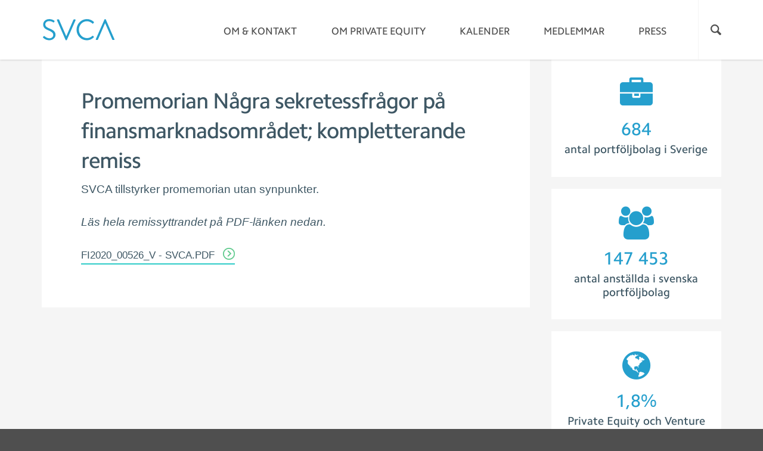

--- FILE ---
content_type: text/html; charset=UTF-8
request_url: https://www.svca.se/remissvar/promemorian-nagra-sekretessfragor-pa-finansmarknadsomradet-kompletterande-remiss/
body_size: 13112
content:
<!doctype html>

<!--[if lt IE 7 ]> <html class="ie ie6 ie-lt10 ie-lt9 ie-lt8 ie-lt7 no-js" lang="en-US"> <![endif]-->
<!--[if IE 7 ]>    <html class="ie ie7 ie-lt10 ie-lt9 ie-lt8 no-js" lang="en-US"> <![endif]-->
<!--[if IE 8 ]>    <html class="ie ie8 ie-lt10 ie-lt9 no-js" lang="en-US"> <![endif]-->
<!--[if IE 9 ]>    <html class="ie ie9 ie-lt10 no-js" lang="en-US"> <![endif]-->
<!--[if gt IE 9]><!-->
<html class="no-js" lang="en-US"><!--<![endif]-->
<!-- the "no-js" class is for Modernizr. -->

<head id="https://www.svca.se" data-template-set="html5-reset-wordpress-theme">

	<meta charset="UTF-8">

	<!-- Always force latest IE rendering engine (even in intranet) & Chrome Frame -->
	<!--[if IE ]>
	<meta http-equiv="X-UA-Compatible" content="IE=edge,chrome=1">
	<![endif]-->

	
	<title>Promemorian Några sekretessfrågor på finansmarknadsområdet; kompletterande remiss - SVCA</title>

	<meta name="title" content="Promemorian Några sekretessfrågor på finansmarknadsområdet; kompletterande remiss - SVCA">

	<!--Google will often use this as its description of your page/site. Make it good.-->


	
	<meta name="Copyright" content="Copyright &copy; SVCA 2026. All Rights Reserved.">

	<meta name="viewport" content="width=device-width, initial-scale=1.0, maximum-scale=1" /><meta name=”mobile-web-app-capable” content=”yes”><link rel="shortcut icon" sizes=”1024x1024” href="https://www.svca.se//wp-content/uploads/2018/03/favicon.png" /><link rel="apple-touch-icon" href="https://www.svca.se//wp-content/uploads/2018/03/favicon.png">
	<link rel="stylesheet" href="https://www.svca.se/wp-content/themes/svca/style.css?v=1.2.0" />

	<!-- Fonts -->
	<style type="text/css">
		@font-face {
			font-family: "Camphor W01_n1";
			src: url("https://www.svca.se/wp-content/themes/svca/_/fonts/d531b2c1-7890-4ca7-a381-688f163df724.eot?#iefix") format("eot")
		}

		@font-face {
			font-family: "Camphor W01";
			src: url("https://www.svca.se/wp-content/themes/svca/_/fonts/d531b2c1-7890-4ca7-a381-688f163df724.eot?#iefix");
			src: url("https://www.svca.se/wp-content/themes/svca/_/fonts/d531b2c1-7890-4ca7-a381-688f163df724.eot?#iefix") format("eot"), url("https://www.svca.se/wp-content/themes/svca/_/fonts/9436cceb-9bae-456c-9630-fde57ba02fe6.woff") format("woff"), url("https://www.svca.se/wp-content/themes/svca/_/fonts/bff5b008-344b-4192-adea-e6c8cb401a2c.ttf") format("truetype"), url("https://www.svca.se/wp-content/themes/svca/_/fonts/0dfa95ec-a0a9-4183-811e-eb9a641c1c04.svg#0dfa95ec-a0a9-4183-811e-eb9a641c1c04") format("svg");
			font-weight: 100;
			font-style: normal;
		}

		@font-face {
			font-family: "Camphor W01_n5";
			src: url("https://www.svca.se/wp-content/themes/svca/_/fonts/2dfbc407-f527-4d2b-82c8-5d38905b6741.eot?#iefix") format("eot")
		}

		@font-face {
			font-family: "Camphor W01";
			src: url("https://www.svca.se/wp-content/themes/svca/_/fonts/2dfbc407-f527-4d2b-82c8-5d38905b6741.eot?#iefix");
			src: url("https://www.svca.se/wp-content/themes/svca/_/fonts/2dfbc407-f527-4d2b-82c8-5d38905b6741.eot?#iefix") format("eot"), url("https://www.svca.se/wp-content/themes/svca/_/fonts/f4e7a76f-8831-4641-87b8-d45d17b148cc.woff") format("woff"), url("https://www.svca.se/wp-content/themes/svca/_/fonts/7bfa40d6-635d-4d32-9ce5-4b58a1332d0d.ttf") format("truetype"), url("https://www.svca.se/wp-content/themes/svca/_/fonts/683cb914-f1f4-42c4-8df4-30289c612e97.svg#683cb914-f1f4-42c4-8df4-30289c612e97") format("svg");
			font-weight: 500;
			font-style: normal;
		}

		@font-face {
			font-family: "Camphor W01_n3";
			src: url("https://www.svca.se/wp-content/themes/svca/_/fonts/1a75b1be-660a-4bbb-89eb-ac51af5dd23c.eot?#iefix") format("eot")
		}

		@font-face {
			font-family: "Camphor W01";
			src: url("https://www.svca.se/wp-content/themes/svca/_/fonts/1a75b1be-660a-4bbb-89eb-ac51af5dd23c.eot?#iefix");
			src: url("https://www.svca.se/wp-content/themes/svca/_/fonts/1a75b1be-660a-4bbb-89eb-ac51af5dd23c.eot?#iefix") format("eot"), url("https://www.svca.se/wp-content/themes/svca/_/fonts/4eea462d-03c9-489a-a928-185525ee60b0.woff") format("woff"), url("https://www.svca.se/wp-content/themes/svca/_/fonts/b2be4b07-b8c4-4d15-beaa-8e29cc0d9b5c.ttf") format("truetype"), url("https://www.svca.se/wp-content/themes/svca/_/fonts/a40635c8-a280-435d-9fb1-fa58d0579701.svg#a40635c8-a280-435d-9fb1-fa58d0579701") format("svg");
			font-weight: 300;
			font-style: normal;
		}

		@font-face {
			font-family: "Camphor W01_n4";
			src: url("https://www.svca.se/wp-content/themes/svca/_/fonts/c33236ab-5b2c-4512-8e8d-55b46f10c20f.eot?#iefix") format("eot")
		}

		@font-face {
			font-family: "Camphor W01";
			src: url("https://www.svca.se/wp-content/themes/svca/_/fonts/c33236ab-5b2c-4512-8e8d-55b46f10c20f.eot?#iefix");
			src: url("https://www.svca.se/wp-content/themes/svca/_/fonts/c33236ab-5b2c-4512-8e8d-55b46f10c20f.eot?#iefix") format("eot"), url("https://www.svca.se/wp-content/themes/svca/_/fonts/cad49c2a-ff92-4482-ac39-b71dbad15a8f.woff") format("woff"), url("https://www.svca.se/wp-content/themes/svca/_/fonts/68ed309e-bb5d-4ace-9b76-8080c11daef9.ttf") format("truetype"), url("https://www.svca.se/wp-content/themes/svca/_/fonts/da6ab5fa-3c06-4256-916c-26e111de8e37.svg#da6ab5fa-3c06-4256-916c-26e111de8e37") format("svg");
			font-weight: 400;
			font-style: normal;
		}

		/*
	This CSS resource incorporates links to font software which is the valuable copyrighted
	property of Monotype Imaging and/or its suppliers. You may not attempt to copy, install,
	redistribute, convert, modify or reverse engineer this font software. Please contact Monotype
	Imaging with any questions regarding Web Fonts:  http://webfonts.fonts.com
	*/
	</style>

	<!--
	<script type="text/javascript">
	var MTIProjectId='5d149dd4-31af-4914-8a04-c6f62691dbad';
	 (function() {
			var mtiTracking = document.createElement('script');
			mtiTracking.type='text/javascript';
			mtiTracking.async='true';
			mtiTracking.src=('https:'==document.location.protocol?'https:':'http:')+'//fast.fonts.net/t/trackingCode.js';
			(document.getElementsByTagName('head')[0]||document.getElementsByTagName('body')[0]).appendChild( mtiTracking );
	   })();
	</script>
	-->

	<!--[if lte IE 8]>
		<script src="https://www.svca.se/wp-content/themes/svca/_/js/legacy/html5shiv.js"></script>
		<script src="https://www.svca.se/wp-content/themes/svca/_/js/legacy/selectivizr-min.js"></script>
	<![endif]-->


	<!-- Application-specific meta tags -->
	<meta name="application-name" content="SVCA" /> <meta name="msapplication-TileColor" content="#ffffff" /> <meta name="msapplication-TileImage" content="https://www.svca.se//wp-content/uploads/2018/03/favicon.png" />
	<link rel="profile" href="http://gmpg.org/xfn/11" />
	<link rel="pingback" href="https://www.svca.se/xmlrpc.php" />

	<meta name='robots' content='index, follow, max-image-preview:large, max-snippet:-1, max-video-preview:-1' />
<script type="text/javascript">function rgmkInitGoogleMaps(){window.rgmkGoogleMapsCallback=true;try{jQuery(document).trigger("rgmkGoogleMapsLoad")}catch(err){}}</script>
	<!-- This site is optimized with the Yoast SEO plugin v26.6 - https://yoast.com/wordpress/plugins/seo/ -->
	<link rel="canonical" href="https://www.svca.se/remissvar/promemorian-nagra-sekretessfragor-pa-finansmarknadsomradet-kompletterande-remiss/" />
	<meta property="og:locale" content="en_US" />
	<meta property="og:type" content="article" />
	<meta property="og:title" content="Promemorian Några sekretessfrågor på finansmarknadsområdet; kompletterande remiss - SVCA" />
	<meta property="og:description" content="SVCA:s remissyttrande över Promemorian Några sekretessfrågor på finansmarknadsområdet; kompletterande remiss" />
	<meta property="og:url" content="https://www.svca.se/remissvar/promemorian-nagra-sekretessfragor-pa-finansmarknadsomradet-kompletterande-remiss/" />
	<meta property="og:site_name" content="SVCA" />
	<meta property="article:modified_time" content="2026-01-24T00:47:04+00:00" />
	<meta name="twitter:label1" content="Est. reading time" />
	<meta name="twitter:data1" content="1 minute" />
	<script type="application/ld+json" class="yoast-schema-graph">{"@context":"https://schema.org","@graph":[{"@type":"WebPage","@id":"https://www.svca.se/remissvar/promemorian-nagra-sekretessfragor-pa-finansmarknadsomradet-kompletterande-remiss/","url":"https://www.svca.se/remissvar/promemorian-nagra-sekretessfragor-pa-finansmarknadsomradet-kompletterande-remiss/","name":"Promemorian Några sekretessfrågor på finansmarknadsområdet; kompletterande remiss - SVCA","isPartOf":{"@id":"https://www.svca.se/#website"},"datePublished":"2020-03-12T18:30:00+00:00","dateModified":"2026-01-24T00:47:04+00:00","breadcrumb":{"@id":"https://www.svca.se/remissvar/promemorian-nagra-sekretessfragor-pa-finansmarknadsomradet-kompletterande-remiss/#breadcrumb"},"inLanguage":"en-US","potentialAction":[{"@type":"ReadAction","target":["https://www.svca.se/remissvar/promemorian-nagra-sekretessfragor-pa-finansmarknadsomradet-kompletterande-remiss/"]}]},{"@type":"BreadcrumbList","@id":"https://www.svca.se/remissvar/promemorian-nagra-sekretessfragor-pa-finansmarknadsomradet-kompletterande-remiss/#breadcrumb","itemListElement":[{"@type":"ListItem","position":1,"name":"Home","item":"https://www.svca.se/"},{"@type":"ListItem","position":2,"name":"Remissvar","item":"https://www.svca.se/remissvar/"},{"@type":"ListItem","position":3,"name":"Promemorian Några sekretessfrågor på finansmarknadsområdet; kompletterande remiss"}]},{"@type":"WebSite","@id":"https://www.svca.se/#website","url":"https://www.svca.se/","name":"SVCA","description":"","potentialAction":[{"@type":"SearchAction","target":{"@type":"EntryPoint","urlTemplate":"https://www.svca.se/?s={search_term_string}"},"query-input":{"@type":"PropertyValueSpecification","valueRequired":true,"valueName":"search_term_string"}}],"inLanguage":"en-US"}]}</script>
	<!-- / Yoast SEO plugin. -->


<link rel='dns-prefetch' href='//ajax.googleapis.com' />
<link rel="alternate" type="application/rss+xml" title="SVCA &raquo; Feed" href="https://www.svca.se/feed/" />
<link rel="alternate" type="application/rss+xml" title="SVCA &raquo; Comments Feed" href="https://www.svca.se/comments/feed/" />
<link rel="alternate" title="oEmbed (JSON)" type="application/json+oembed" href="https://www.svca.se/wp-json/oembed/1.0/embed?url=https%3A%2F%2Fwww.svca.se%2Fremissvar%2Fpromemorian-nagra-sekretessfragor-pa-finansmarknadsomradet-kompletterande-remiss%2F" />
<link rel="alternate" title="oEmbed (XML)" type="text/xml+oembed" href="https://www.svca.se/wp-json/oembed/1.0/embed?url=https%3A%2F%2Fwww.svca.se%2Fremissvar%2Fpromemorian-nagra-sekretessfragor-pa-finansmarknadsomradet-kompletterande-remiss%2F&#038;format=xml" />
		<!-- This site uses the Google Analytics by MonsterInsights plugin v9.11.0 - Using Analytics tracking - https://www.monsterinsights.com/ -->
							<script src="//www.googletagmanager.com/gtag/js?id=G-T7NNP6G575"  data-cfasync="false" data-wpfc-render="false" type="text/javascript" async></script>
			<script data-cfasync="false" data-wpfc-render="false" type="text/javascript">
				var mi_version = '9.11.0';
				var mi_track_user = true;
				var mi_no_track_reason = '';
								var MonsterInsightsDefaultLocations = {"page_location":"https:\/\/www.svca.se\/remissvar\/promemorian-nagra-sekretessfragor-pa-finansmarknadsomradet-kompletterande-remiss\/"};
								if ( typeof MonsterInsightsPrivacyGuardFilter === 'function' ) {
					var MonsterInsightsLocations = (typeof MonsterInsightsExcludeQuery === 'object') ? MonsterInsightsPrivacyGuardFilter( MonsterInsightsExcludeQuery ) : MonsterInsightsPrivacyGuardFilter( MonsterInsightsDefaultLocations );
				} else {
					var MonsterInsightsLocations = (typeof MonsterInsightsExcludeQuery === 'object') ? MonsterInsightsExcludeQuery : MonsterInsightsDefaultLocations;
				}

								var disableStrs = [
										'ga-disable-G-T7NNP6G575',
									];

				/* Function to detect opted out users */
				function __gtagTrackerIsOptedOut() {
					for (var index = 0; index < disableStrs.length; index++) {
						if (document.cookie.indexOf(disableStrs[index] + '=true') > -1) {
							return true;
						}
					}

					return false;
				}

				/* Disable tracking if the opt-out cookie exists. */
				if (__gtagTrackerIsOptedOut()) {
					for (var index = 0; index < disableStrs.length; index++) {
						window[disableStrs[index]] = true;
					}
				}

				/* Opt-out function */
				function __gtagTrackerOptout() {
					for (var index = 0; index < disableStrs.length; index++) {
						document.cookie = disableStrs[index] + '=true; expires=Thu, 31 Dec 2099 23:59:59 UTC; path=/';
						window[disableStrs[index]] = true;
					}
				}

				if ('undefined' === typeof gaOptout) {
					function gaOptout() {
						__gtagTrackerOptout();
					}
				}
								window.dataLayer = window.dataLayer || [];

				window.MonsterInsightsDualTracker = {
					helpers: {},
					trackers: {},
				};
				if (mi_track_user) {
					function __gtagDataLayer() {
						dataLayer.push(arguments);
					}

					function __gtagTracker(type, name, parameters) {
						if (!parameters) {
							parameters = {};
						}

						if (parameters.send_to) {
							__gtagDataLayer.apply(null, arguments);
							return;
						}

						if (type === 'event') {
														parameters.send_to = monsterinsights_frontend.v4_id;
							var hookName = name;
							if (typeof parameters['event_category'] !== 'undefined') {
								hookName = parameters['event_category'] + ':' + name;
							}

							if (typeof MonsterInsightsDualTracker.trackers[hookName] !== 'undefined') {
								MonsterInsightsDualTracker.trackers[hookName](parameters);
							} else {
								__gtagDataLayer('event', name, parameters);
							}
							
						} else {
							__gtagDataLayer.apply(null, arguments);
						}
					}

					__gtagTracker('js', new Date());
					__gtagTracker('set', {
						'developer_id.dZGIzZG': true,
											});
					if ( MonsterInsightsLocations.page_location ) {
						__gtagTracker('set', MonsterInsightsLocations);
					}
										__gtagTracker('config', 'G-T7NNP6G575', {"forceSSL":"true","link_attribution":"true"} );
										window.gtag = __gtagTracker;										(function () {
						/* https://developers.google.com/analytics/devguides/collection/analyticsjs/ */
						/* ga and __gaTracker compatibility shim. */
						var noopfn = function () {
							return null;
						};
						var newtracker = function () {
							return new Tracker();
						};
						var Tracker = function () {
							return null;
						};
						var p = Tracker.prototype;
						p.get = noopfn;
						p.set = noopfn;
						p.send = function () {
							var args = Array.prototype.slice.call(arguments);
							args.unshift('send');
							__gaTracker.apply(null, args);
						};
						var __gaTracker = function () {
							var len = arguments.length;
							if (len === 0) {
								return;
							}
							var f = arguments[len - 1];
							if (typeof f !== 'object' || f === null || typeof f.hitCallback !== 'function') {
								if ('send' === arguments[0]) {
									var hitConverted, hitObject = false, action;
									if ('event' === arguments[1]) {
										if ('undefined' !== typeof arguments[3]) {
											hitObject = {
												'eventAction': arguments[3],
												'eventCategory': arguments[2],
												'eventLabel': arguments[4],
												'value': arguments[5] ? arguments[5] : 1,
											}
										}
									}
									if ('pageview' === arguments[1]) {
										if ('undefined' !== typeof arguments[2]) {
											hitObject = {
												'eventAction': 'page_view',
												'page_path': arguments[2],
											}
										}
									}
									if (typeof arguments[2] === 'object') {
										hitObject = arguments[2];
									}
									if (typeof arguments[5] === 'object') {
										Object.assign(hitObject, arguments[5]);
									}
									if ('undefined' !== typeof arguments[1].hitType) {
										hitObject = arguments[1];
										if ('pageview' === hitObject.hitType) {
											hitObject.eventAction = 'page_view';
										}
									}
									if (hitObject) {
										action = 'timing' === arguments[1].hitType ? 'timing_complete' : hitObject.eventAction;
										hitConverted = mapArgs(hitObject);
										__gtagTracker('event', action, hitConverted);
									}
								}
								return;
							}

							function mapArgs(args) {
								var arg, hit = {};
								var gaMap = {
									'eventCategory': 'event_category',
									'eventAction': 'event_action',
									'eventLabel': 'event_label',
									'eventValue': 'event_value',
									'nonInteraction': 'non_interaction',
									'timingCategory': 'event_category',
									'timingVar': 'name',
									'timingValue': 'value',
									'timingLabel': 'event_label',
									'page': 'page_path',
									'location': 'page_location',
									'title': 'page_title',
									'referrer' : 'page_referrer',
								};
								for (arg in args) {
																		if (!(!args.hasOwnProperty(arg) || !gaMap.hasOwnProperty(arg))) {
										hit[gaMap[arg]] = args[arg];
									} else {
										hit[arg] = args[arg];
									}
								}
								return hit;
							}

							try {
								f.hitCallback();
							} catch (ex) {
							}
						};
						__gaTracker.create = newtracker;
						__gaTracker.getByName = newtracker;
						__gaTracker.getAll = function () {
							return [];
						};
						__gaTracker.remove = noopfn;
						__gaTracker.loaded = true;
						window['__gaTracker'] = __gaTracker;
					})();
									} else {
										console.log("");
					(function () {
						function __gtagTracker() {
							return null;
						}

						window['__gtagTracker'] = __gtagTracker;
						window['gtag'] = __gtagTracker;
					})();
									}
			</script>
							<!-- / Google Analytics by MonsterInsights -->
		<style id='wp-img-auto-sizes-contain-inline-css' type='text/css'>
img:is([sizes=auto i],[sizes^="auto," i]){contain-intrinsic-size:3000px 1500px}
/*# sourceURL=wp-img-auto-sizes-contain-inline-css */
</style>
<style id='wp-emoji-styles-inline-css' type='text/css'>

	img.wp-smiley, img.emoji {
		display: inline !important;
		border: none !important;
		box-shadow: none !important;
		height: 1em !important;
		width: 1em !important;
		margin: 0 0.07em !important;
		vertical-align: -0.1em !important;
		background: none !important;
		padding: 0 !important;
	}
/*# sourceURL=wp-emoji-styles-inline-css */
</style>
<style id='wp-block-library-inline-css' type='text/css'>
:root{--wp-block-synced-color:#7a00df;--wp-block-synced-color--rgb:122,0,223;--wp-bound-block-color:var(--wp-block-synced-color);--wp-editor-canvas-background:#ddd;--wp-admin-theme-color:#007cba;--wp-admin-theme-color--rgb:0,124,186;--wp-admin-theme-color-darker-10:#006ba1;--wp-admin-theme-color-darker-10--rgb:0,107,160.5;--wp-admin-theme-color-darker-20:#005a87;--wp-admin-theme-color-darker-20--rgb:0,90,135;--wp-admin-border-width-focus:2px}@media (min-resolution:192dpi){:root{--wp-admin-border-width-focus:1.5px}}.wp-element-button{cursor:pointer}:root .has-very-light-gray-background-color{background-color:#eee}:root .has-very-dark-gray-background-color{background-color:#313131}:root .has-very-light-gray-color{color:#eee}:root .has-very-dark-gray-color{color:#313131}:root .has-vivid-green-cyan-to-vivid-cyan-blue-gradient-background{background:linear-gradient(135deg,#00d084,#0693e3)}:root .has-purple-crush-gradient-background{background:linear-gradient(135deg,#34e2e4,#4721fb 50%,#ab1dfe)}:root .has-hazy-dawn-gradient-background{background:linear-gradient(135deg,#faaca8,#dad0ec)}:root .has-subdued-olive-gradient-background{background:linear-gradient(135deg,#fafae1,#67a671)}:root .has-atomic-cream-gradient-background{background:linear-gradient(135deg,#fdd79a,#004a59)}:root .has-nightshade-gradient-background{background:linear-gradient(135deg,#330968,#31cdcf)}:root .has-midnight-gradient-background{background:linear-gradient(135deg,#020381,#2874fc)}:root{--wp--preset--font-size--normal:16px;--wp--preset--font-size--huge:42px}.has-regular-font-size{font-size:1em}.has-larger-font-size{font-size:2.625em}.has-normal-font-size{font-size:var(--wp--preset--font-size--normal)}.has-huge-font-size{font-size:var(--wp--preset--font-size--huge)}.has-text-align-center{text-align:center}.has-text-align-left{text-align:left}.has-text-align-right{text-align:right}.has-fit-text{white-space:nowrap!important}#end-resizable-editor-section{display:none}.aligncenter{clear:both}.items-justified-left{justify-content:flex-start}.items-justified-center{justify-content:center}.items-justified-right{justify-content:flex-end}.items-justified-space-between{justify-content:space-between}.screen-reader-text{border:0;clip-path:inset(50%);height:1px;margin:-1px;overflow:hidden;padding:0;position:absolute;width:1px;word-wrap:normal!important}.screen-reader-text:focus{background-color:#ddd;clip-path:none;color:#444;display:block;font-size:1em;height:auto;left:5px;line-height:normal;padding:15px 23px 14px;text-decoration:none;top:5px;width:auto;z-index:100000}html :where(.has-border-color){border-style:solid}html :where([style*=border-top-color]){border-top-style:solid}html :where([style*=border-right-color]){border-right-style:solid}html :where([style*=border-bottom-color]){border-bottom-style:solid}html :where([style*=border-left-color]){border-left-style:solid}html :where([style*=border-width]){border-style:solid}html :where([style*=border-top-width]){border-top-style:solid}html :where([style*=border-right-width]){border-right-style:solid}html :where([style*=border-bottom-width]){border-bottom-style:solid}html :where([style*=border-left-width]){border-left-style:solid}html :where(img[class*=wp-image-]){height:auto;max-width:100%}:where(figure){margin:0 0 1em}html :where(.is-position-sticky){--wp-admin--admin-bar--position-offset:var(--wp-admin--admin-bar--height,0px)}@media screen and (max-width:600px){html :where(.is-position-sticky){--wp-admin--admin-bar--position-offset:0px}}

/*# sourceURL=wp-block-library-inline-css */
</style><style id='global-styles-inline-css' type='text/css'>
:root{--wp--preset--aspect-ratio--square: 1;--wp--preset--aspect-ratio--4-3: 4/3;--wp--preset--aspect-ratio--3-4: 3/4;--wp--preset--aspect-ratio--3-2: 3/2;--wp--preset--aspect-ratio--2-3: 2/3;--wp--preset--aspect-ratio--16-9: 16/9;--wp--preset--aspect-ratio--9-16: 9/16;--wp--preset--color--black: #000000;--wp--preset--color--cyan-bluish-gray: #abb8c3;--wp--preset--color--white: #ffffff;--wp--preset--color--pale-pink: #f78da7;--wp--preset--color--vivid-red: #cf2e2e;--wp--preset--color--luminous-vivid-orange: #ff6900;--wp--preset--color--luminous-vivid-amber: #fcb900;--wp--preset--color--light-green-cyan: #7bdcb5;--wp--preset--color--vivid-green-cyan: #00d084;--wp--preset--color--pale-cyan-blue: #8ed1fc;--wp--preset--color--vivid-cyan-blue: #0693e3;--wp--preset--color--vivid-purple: #9b51e0;--wp--preset--gradient--vivid-cyan-blue-to-vivid-purple: linear-gradient(135deg,rgb(6,147,227) 0%,rgb(155,81,224) 100%);--wp--preset--gradient--light-green-cyan-to-vivid-green-cyan: linear-gradient(135deg,rgb(122,220,180) 0%,rgb(0,208,130) 100%);--wp--preset--gradient--luminous-vivid-amber-to-luminous-vivid-orange: linear-gradient(135deg,rgb(252,185,0) 0%,rgb(255,105,0) 100%);--wp--preset--gradient--luminous-vivid-orange-to-vivid-red: linear-gradient(135deg,rgb(255,105,0) 0%,rgb(207,46,46) 100%);--wp--preset--gradient--very-light-gray-to-cyan-bluish-gray: linear-gradient(135deg,rgb(238,238,238) 0%,rgb(169,184,195) 100%);--wp--preset--gradient--cool-to-warm-spectrum: linear-gradient(135deg,rgb(74,234,220) 0%,rgb(151,120,209) 20%,rgb(207,42,186) 40%,rgb(238,44,130) 60%,rgb(251,105,98) 80%,rgb(254,248,76) 100%);--wp--preset--gradient--blush-light-purple: linear-gradient(135deg,rgb(255,206,236) 0%,rgb(152,150,240) 100%);--wp--preset--gradient--blush-bordeaux: linear-gradient(135deg,rgb(254,205,165) 0%,rgb(254,45,45) 50%,rgb(107,0,62) 100%);--wp--preset--gradient--luminous-dusk: linear-gradient(135deg,rgb(255,203,112) 0%,rgb(199,81,192) 50%,rgb(65,88,208) 100%);--wp--preset--gradient--pale-ocean: linear-gradient(135deg,rgb(255,245,203) 0%,rgb(182,227,212) 50%,rgb(51,167,181) 100%);--wp--preset--gradient--electric-grass: linear-gradient(135deg,rgb(202,248,128) 0%,rgb(113,206,126) 100%);--wp--preset--gradient--midnight: linear-gradient(135deg,rgb(2,3,129) 0%,rgb(40,116,252) 100%);--wp--preset--font-size--small: 13px;--wp--preset--font-size--medium: 20px;--wp--preset--font-size--large: 36px;--wp--preset--font-size--x-large: 42px;--wp--preset--spacing--20: 0.44rem;--wp--preset--spacing--30: 0.67rem;--wp--preset--spacing--40: 1rem;--wp--preset--spacing--50: 1.5rem;--wp--preset--spacing--60: 2.25rem;--wp--preset--spacing--70: 3.38rem;--wp--preset--spacing--80: 5.06rem;--wp--preset--shadow--natural: 6px 6px 9px rgba(0, 0, 0, 0.2);--wp--preset--shadow--deep: 12px 12px 50px rgba(0, 0, 0, 0.4);--wp--preset--shadow--sharp: 6px 6px 0px rgba(0, 0, 0, 0.2);--wp--preset--shadow--outlined: 6px 6px 0px -3px rgb(255, 255, 255), 6px 6px rgb(0, 0, 0);--wp--preset--shadow--crisp: 6px 6px 0px rgb(0, 0, 0);}:where(.is-layout-flex){gap: 0.5em;}:where(.is-layout-grid){gap: 0.5em;}body .is-layout-flex{display: flex;}.is-layout-flex{flex-wrap: wrap;align-items: center;}.is-layout-flex > :is(*, div){margin: 0;}body .is-layout-grid{display: grid;}.is-layout-grid > :is(*, div){margin: 0;}:where(.wp-block-columns.is-layout-flex){gap: 2em;}:where(.wp-block-columns.is-layout-grid){gap: 2em;}:where(.wp-block-post-template.is-layout-flex){gap: 1.25em;}:where(.wp-block-post-template.is-layout-grid){gap: 1.25em;}.has-black-color{color: var(--wp--preset--color--black) !important;}.has-cyan-bluish-gray-color{color: var(--wp--preset--color--cyan-bluish-gray) !important;}.has-white-color{color: var(--wp--preset--color--white) !important;}.has-pale-pink-color{color: var(--wp--preset--color--pale-pink) !important;}.has-vivid-red-color{color: var(--wp--preset--color--vivid-red) !important;}.has-luminous-vivid-orange-color{color: var(--wp--preset--color--luminous-vivid-orange) !important;}.has-luminous-vivid-amber-color{color: var(--wp--preset--color--luminous-vivid-amber) !important;}.has-light-green-cyan-color{color: var(--wp--preset--color--light-green-cyan) !important;}.has-vivid-green-cyan-color{color: var(--wp--preset--color--vivid-green-cyan) !important;}.has-pale-cyan-blue-color{color: var(--wp--preset--color--pale-cyan-blue) !important;}.has-vivid-cyan-blue-color{color: var(--wp--preset--color--vivid-cyan-blue) !important;}.has-vivid-purple-color{color: var(--wp--preset--color--vivid-purple) !important;}.has-black-background-color{background-color: var(--wp--preset--color--black) !important;}.has-cyan-bluish-gray-background-color{background-color: var(--wp--preset--color--cyan-bluish-gray) !important;}.has-white-background-color{background-color: var(--wp--preset--color--white) !important;}.has-pale-pink-background-color{background-color: var(--wp--preset--color--pale-pink) !important;}.has-vivid-red-background-color{background-color: var(--wp--preset--color--vivid-red) !important;}.has-luminous-vivid-orange-background-color{background-color: var(--wp--preset--color--luminous-vivid-orange) !important;}.has-luminous-vivid-amber-background-color{background-color: var(--wp--preset--color--luminous-vivid-amber) !important;}.has-light-green-cyan-background-color{background-color: var(--wp--preset--color--light-green-cyan) !important;}.has-vivid-green-cyan-background-color{background-color: var(--wp--preset--color--vivid-green-cyan) !important;}.has-pale-cyan-blue-background-color{background-color: var(--wp--preset--color--pale-cyan-blue) !important;}.has-vivid-cyan-blue-background-color{background-color: var(--wp--preset--color--vivid-cyan-blue) !important;}.has-vivid-purple-background-color{background-color: var(--wp--preset--color--vivid-purple) !important;}.has-black-border-color{border-color: var(--wp--preset--color--black) !important;}.has-cyan-bluish-gray-border-color{border-color: var(--wp--preset--color--cyan-bluish-gray) !important;}.has-white-border-color{border-color: var(--wp--preset--color--white) !important;}.has-pale-pink-border-color{border-color: var(--wp--preset--color--pale-pink) !important;}.has-vivid-red-border-color{border-color: var(--wp--preset--color--vivid-red) !important;}.has-luminous-vivid-orange-border-color{border-color: var(--wp--preset--color--luminous-vivid-orange) !important;}.has-luminous-vivid-amber-border-color{border-color: var(--wp--preset--color--luminous-vivid-amber) !important;}.has-light-green-cyan-border-color{border-color: var(--wp--preset--color--light-green-cyan) !important;}.has-vivid-green-cyan-border-color{border-color: var(--wp--preset--color--vivid-green-cyan) !important;}.has-pale-cyan-blue-border-color{border-color: var(--wp--preset--color--pale-cyan-blue) !important;}.has-vivid-cyan-blue-border-color{border-color: var(--wp--preset--color--vivid-cyan-blue) !important;}.has-vivid-purple-border-color{border-color: var(--wp--preset--color--vivid-purple) !important;}.has-vivid-cyan-blue-to-vivid-purple-gradient-background{background: var(--wp--preset--gradient--vivid-cyan-blue-to-vivid-purple) !important;}.has-light-green-cyan-to-vivid-green-cyan-gradient-background{background: var(--wp--preset--gradient--light-green-cyan-to-vivid-green-cyan) !important;}.has-luminous-vivid-amber-to-luminous-vivid-orange-gradient-background{background: var(--wp--preset--gradient--luminous-vivid-amber-to-luminous-vivid-orange) !important;}.has-luminous-vivid-orange-to-vivid-red-gradient-background{background: var(--wp--preset--gradient--luminous-vivid-orange-to-vivid-red) !important;}.has-very-light-gray-to-cyan-bluish-gray-gradient-background{background: var(--wp--preset--gradient--very-light-gray-to-cyan-bluish-gray) !important;}.has-cool-to-warm-spectrum-gradient-background{background: var(--wp--preset--gradient--cool-to-warm-spectrum) !important;}.has-blush-light-purple-gradient-background{background: var(--wp--preset--gradient--blush-light-purple) !important;}.has-blush-bordeaux-gradient-background{background: var(--wp--preset--gradient--blush-bordeaux) !important;}.has-luminous-dusk-gradient-background{background: var(--wp--preset--gradient--luminous-dusk) !important;}.has-pale-ocean-gradient-background{background: var(--wp--preset--gradient--pale-ocean) !important;}.has-electric-grass-gradient-background{background: var(--wp--preset--gradient--electric-grass) !important;}.has-midnight-gradient-background{background: var(--wp--preset--gradient--midnight) !important;}.has-small-font-size{font-size: var(--wp--preset--font-size--small) !important;}.has-medium-font-size{font-size: var(--wp--preset--font-size--medium) !important;}.has-large-font-size{font-size: var(--wp--preset--font-size--large) !important;}.has-x-large-font-size{font-size: var(--wp--preset--font-size--x-large) !important;}
/*# sourceURL=global-styles-inline-css */
</style>

<style id='classic-theme-styles-inline-css' type='text/css'>
/*! This file is auto-generated */
.wp-block-button__link{color:#fff;background-color:#32373c;border-radius:9999px;box-shadow:none;text-decoration:none;padding:calc(.667em + 2px) calc(1.333em + 2px);font-size:1.125em}.wp-block-file__button{background:#32373c;color:#fff;text-decoration:none}
/*# sourceURL=/wp-includes/css/classic-themes.min.css */
</style>
<link rel='stylesheet' id='fvp-frontend-css' href='https://www.svca.se/wp-content/plugins/featured-video-plus/styles/frontend.css?ver=2.3.3' type='text/css' media='all' />
<link rel='stylesheet' id='flxmap-css' href='https://www.svca.se/wp-content/plugins/wp-flexible-map/static/css/styles.css?ver=1.19.0' type='text/css' media='all' />
<link rel='stylesheet' id='vimle-styles-css' href='https://www.svca.se/wp-content/themes/svca/vimle/vimle.css?ver=6.9' type='text/css' media='all' />
<link rel='stylesheet' id='grid-style-css' href='https://www.svca.se/wp-content/themes/svca/grid.css?ver=6.9' type='text/css' media='all' />
<script type="text/javascript" src="https://www.svca.se/wp-content/plugins/google-analytics-for-wordpress/assets/js/frontend-gtag.min.js?ver=9.11.0" id="monsterinsights-frontend-script-js" async="async" data-wp-strategy="async"></script>
<script data-cfasync="false" data-wpfc-render="false" type="text/javascript" id='monsterinsights-frontend-script-js-extra'>/* <![CDATA[ */
var monsterinsights_frontend = {"js_events_tracking":"true","download_extensions":"doc,pdf,ppt,zip,xls,docx,pptx,xlsx","inbound_paths":"[{\"path\":\"\\\/go\\\/\",\"label\":\"affiliate\"},{\"path\":\"\\\/recommend\\\/\",\"label\":\"affiliate\"}]","home_url":"https:\/\/www.svca.se","hash_tracking":"false","v4_id":"G-T7NNP6G575"};/* ]]> */
</script>
<script type="text/javascript" src="//ajax.googleapis.com/ajax/libs/jquery/1.10.2/jquery.min.js?ver=6.9" id="jquery-js"></script>
<script type="text/javascript" src="https://www.svca.se/wp-content/plugins/featured-video-plus/js/jquery.fitvids.min.js?ver=master-2015-08" id="jquery.fitvids-js"></script>
<script type="text/javascript" id="fvp-frontend-js-extra">
/* <![CDATA[ */
var fvpdata = {"ajaxurl":"https://www.svca.se/wp-admin/admin-ajax.php","nonce":"8a4b0b18fe","fitvids":"1","dynamic":"","overlay":"","opacity":"0.75","color":"b","width":"640"};
//# sourceURL=fvp-frontend-js-extra
/* ]]> */
</script>
<script type="text/javascript" src="https://www.svca.se/wp-content/plugins/featured-video-plus/js/frontend.min.js?ver=2.3.3" id="fvp-frontend-js"></script>
<link rel="https://api.w.org/" href="https://www.svca.se/wp-json/" /><link rel="EditURI" type="application/rsd+xml" title="RSD" href="https://www.svca.se/xmlrpc.php?rsd" />
<meta name="generator" content="WordPress 6.9" />
<link rel='shortlink' href='https://www.svca.se/?p=8445' />

	<script>
		$(document).ready(function() {
			$("#search-submit").on("click", function() {


				if ($("#search-field").width() == 0) {
					$('#search-field').animate({
						width: "65%"
					});
					$("#search-field").focus();
				} else {
					$('#search-field').animate({
						width: "0px"
					});
				}


			});

			$("#content").on("click", function() {

				if ($("#search-field").width() >= 1) {
					$('#search-field').animate({
						width: "0px"
					});

				}
			});


			$("#search-field").on("click", function() {
				event.preventDefault();
			});
		});
	</script>



	<!-- FONT AWESOME -->
	<link rel="stylesheet" href="https://www.svca.se/wp-content/themes/svca/font-awesome/css/font-awesome.min.css">


</head>

<body class="wp-singular svca_response-template-default single single-svca_response postid-8445 wp-theme-HTML5-Reset-WordPress-Theme-master wp-child-theme-svca">

	<div class="st-container">

		<i class="icon icon-menu" id="menu-toggle"></i>

		<div class="st-pusher">

			<div class="overlay"></div>

			<div id="mobile-menu"><div class="menu-main-menu-container"><ul id="menu-main-menu" class="menu"><li id="menu-item-180" class="menu-item menu-item-type-post_type menu-item-object-page menu-item-180"><a href="https://www.svca.se/om-svca/">Om &#038; kontakt</a></li>
<li id="menu-item-8106" class="menu-item menu-item-type-custom menu-item-object-custom menu-item-has-children menu-item-8106"><a href="#">Om private equity</a>
<ul class="sub-menu">
	<li id="menu-item-179" class="menu-item menu-item-type-post_type menu-item-object-page menu-item-179"><a href="https://www.svca.se/om-private-equity/">Frågor &#038; svar</a></li>
	<li id="menu-item-8105" class="menu-item menu-item-type-custom menu-item-object-custom menu-item-8105"><a href="https://www.svca.se//rapporter/">Rapporter</a></li>
	<li id="menu-item-8125" class="menu-item menu-item-type-post_type menu-item-object-page menu-item-8125"><a href="https://www.svca.se/soker-du-riskkapital/">Söker du riskkapital?</a></li>
</ul>
</li>
<li id="menu-item-5487" class="menu-item menu-item-type-custom menu-item-object-custom menu-item-5487"><a href="https://www.svca.se//kalenderevent/">Kalender</a></li>
<li id="menu-item-8113" class="menu-item menu-item-type-custom menu-item-object-custom menu-item-has-children menu-item-8113"><a href="#">Medlemmar</a>
<ul class="sub-menu">
	<li id="menu-item-178" class="menu-item menu-item-type-post_type menu-item-object-page menu-item-178"><a href="https://www.svca.se/medlemmar/">Bli medlem</a></li>
	<li id="menu-item-8115" class="menu-item menu-item-type-post_type menu-item-object-page menu-item-8115"><a href="https://www.svca.se/ordinarie-medlemmar/">Ordinarie medlemmar</a></li>
	<li id="menu-item-8114" class="menu-item menu-item-type-post_type menu-item-object-page menu-item-8114"><a href="https://www.svca.se/associerade-medlemmar/">Associerade medlemmar</a></li>
</ul>
</li>
<li id="menu-item-4777" class="menu-item menu-item-type-custom menu-item-object-custom menu-item-has-children menu-item-4777"><a href="#">Press</a>
<ul class="sub-menu">
	<li id="menu-item-4779" class="menu-item menu-item-type-custom menu-item-object-custom menu-item-4779"><a href="https://www.svca.se//pressmeddelande/">Pressrelease</a></li>
	<li id="menu-item-4778" class="menu-item menu-item-type-custom menu-item-object-custom menu-item-4778"><a href="https://www.svca.se//remissvar/">Remissvar</a></li>
</ul>
</li>
</ul></div></div>

			<header id="header" role="banner">
				<div class="container">
					<div id="logo"><a href="https://www.svca.se/" title="SVCA" rel="home"><img src="https://www.svca.se/wp-content/themes/svca/_/images/svca_light-blue.svg" /></a></div>
					<form role="search" method="get" id="search" action="https://www.svca.se/">
	<input type="search" placeholder="Ange dina sökord här..." name="s" id="search-field" />
	<input type="submit" value="" id="search-submit" />
</form>					<nav id="main-menu" role="navigation">
						<div class="menu-main-menu-container"><ul id="menu-main-menu-1" class="menu"><li class="menu-item menu-item-type-post_type menu-item-object-page menu-item-180"><a href="https://www.svca.se/om-svca/">Om &#038; kontakt</a></li>
<li class="menu-item menu-item-type-custom menu-item-object-custom menu-item-has-children menu-item-8106"><a href="#">Om private equity</a>
<ul class="sub-menu">
	<li class="menu-item menu-item-type-post_type menu-item-object-page menu-item-179"><a href="https://www.svca.se/om-private-equity/">Frågor &#038; svar</a></li>
	<li class="menu-item menu-item-type-custom menu-item-object-custom menu-item-8105"><a href="https://www.svca.se//rapporter/">Rapporter</a></li>
	<li class="menu-item menu-item-type-post_type menu-item-object-page menu-item-8125"><a href="https://www.svca.se/soker-du-riskkapital/">Söker du riskkapital?</a></li>
</ul>
</li>
<li class="menu-item menu-item-type-custom menu-item-object-custom menu-item-5487"><a href="https://www.svca.se//kalenderevent/">Kalender</a></li>
<li class="menu-item menu-item-type-custom menu-item-object-custom menu-item-has-children menu-item-8113"><a href="#">Medlemmar</a>
<ul class="sub-menu">
	<li class="menu-item menu-item-type-post_type menu-item-object-page menu-item-178"><a href="https://www.svca.se/medlemmar/">Bli medlem</a></li>
	<li class="menu-item menu-item-type-post_type menu-item-object-page menu-item-8115"><a href="https://www.svca.se/ordinarie-medlemmar/">Ordinarie medlemmar</a></li>
	<li class="menu-item menu-item-type-post_type menu-item-object-page menu-item-8114"><a href="https://www.svca.se/associerade-medlemmar/">Associerade medlemmar</a></li>
</ul>
</li>
<li class="menu-item menu-item-type-custom menu-item-object-custom menu-item-has-children menu-item-4777"><a href="#">Press</a>
<ul class="sub-menu">
	<li class="menu-item menu-item-type-custom menu-item-object-custom menu-item-4779"><a href="https://www.svca.se//pressmeddelande/">Pressrelease</a></li>
	<li class="menu-item menu-item-type-custom menu-item-object-custom menu-item-4778"><a href="https://www.svca.se//remissvar/">Remissvar</a></li>
</ul>
</li>
</ul></div>					</nav>
				</div>
			</header>

			<div class="st-content">
				<div id="content">
					<div class="waypoint" data-animate-down="header-small" data-animate-up="header-large"></div>
	
		<div class="container content-wrapper">

			<article id="main-content" class="post">

			

				<div class="content-inner">

					<h1>Promemorian Några sekretessfrågor på finansmarknadsområdet; kompletterande remiss</h1>
					
					
					<p>SVCA tillstyrker promemorian utan synpunkter.</p>
<p><em>Läs hela remissyttrandet på PDF-länken nedan.</em></p>
					
					
					
																		
													
							<p><a class="arrow green external" href="https://www.mynewsdesk.com/se/riskkapitalfoereningen/pressreleases/promemorian-naagra-sekretessfraagor-paa-finansmarknadsomraadet-kompletterande-remiss-2983607.pdf" target="_blank">Fi2020_00526_V - SVCA.pdf</a></p>
							
													
						
					
							
					 
										
					
					
				</div>

			</article>

			
		 <aside id="sidebar">


<!--section class="members">

	<header class="section-title">
		<span><i class="icon icon-members"></i>Medlemscase</span>
	</header>

		<article class="member">
				<h3><a href=""></a></h3>
				<a href="" class="arrow pink">Läs mer</a>
	</article>
	
</section-->




<div id="svca_keyfigures_widget-2" class="widget widget_svca_keyfigures_widget">      <div class="keyfigures">
		
		
	
        <div class="container keyfigures__items">
          
                            <div class="keyfigures__item">
                    
                  <i class="fa fa-briefcase" aria-hidden="true"></i><br />
                  

                    <span class="keyfigures__number"><kbd class="countimator keyfigures__counter" data-duration="5000"  data-decimal-delimiter="," data-thousand-delimiter=" " data-decimals="0" data-value="1245"></kbd></span>
                    
                    <h3>antal portföljbolag i Sverige</h3>
                    
                  </div>
                                    <div class="keyfigures__item">
                    
                  <i class="fa fa-users" aria-hidden="true"></i><br />
                  

                    <span class="keyfigures__number"><kbd class="countimator keyfigures__counter" data-duration="6000"  data-decimal-delimiter="," data-thousand-delimiter=" " data-decimals="0" data-value="322184"></kbd></span>
                    
                    <h3>antal anställda i svenska portföljbolag</h3>
                    
                  </div>
                                    <div class="keyfigures__item">
                    
                  <i class="fa fa-globe" aria-hidden="true"></i><br />
                  

                    <span class="keyfigures__number"><kbd class="countimator keyfigures__counter" data-duration="7000"  data-decimal-delimiter="," data-thousand-delimiter=" " data-decimals="1" data-value="4.7"></kbd>%</span>
                    
                    <h3>Private Equity och Venture Capitals bidrag till Sveriges BNP</h3>
                    
                  </div>
                                    <div class="keyfigures__item">
                    
                  <i class="fa fa-money" aria-hidden="true"></i><br />
                  

                    <span class="keyfigures__number"><kbd class="countimator keyfigures__counter" data-duration="8000"  data-decimal-delimiter="," data-thousand-delimiter=" " data-decimals="0" data-value="650"></kbd></span>
                    
                    <h3>miljarder kr har Private Equity och Venture Capital investerat i Sverige sedan 2007</h3>
                    
                  </div>
                            
        </div>
		
      </div>
      </div>
</aside>

	</div>

				</div>

				<div class="container">
				<h3>PARTNERS</h3>
					<div class="grid svca-partner-grid">
															<div class="svca-partner col-1-6 mobile-col-1-3">
										<div>
											<a href="https://www2.deloitte.com/se/sv.html" target="_blank" rel="noopener noreferrer"><img src="https://www.svca.se/wp-content/uploads/2016/12/deloitte-logotype-svca-370x69.png"></a>
										</div>
									</div>
																	<div class="svca-partner col-1-6 mobile-col-1-3">
										<div>
											<a href="https://www.mannheimerswartling.se" target="_blank" rel="noopener noreferrer"><img src="https://www.svca.se/wp-content/uploads/2016/12/mannheimer-logotype-svca-370x59.png"></a>
										</div>
									</div>
																	<div class="svca-partner col-1-6 mobile-col-1-3">
										<div>
											<a href="https://skeppsbronskatt.se" target="_blank" rel="noopener noreferrer"><img src="https://www.svca.se/wp-content/uploads/2018/10/skeppsbron-tax-logga-370x437.png"></a>
										</div>
									</div>
																	<div class="svca-partner col-1-6 mobile-col-1-3">
										<div>
											<a href="https://www.ey.com/se/sv/home" target="_blank" rel="noopener noreferrer"><img src="https://www.svca.se/wp-content/uploads/2016/12/ey-logotype-svca-370x177.png"></a>
										</div>
									</div>
																	<div class="svca-partner col-1-6 mobile-col-1-3">
										<div>
											<a href="https://www.vinge.se" target="_blank" rel="noopener noreferrer"><img src="https://www.svca.se/wp-content/uploads/2025/12/vinge_logo-370x74.png"></a>
										</div>
									</div>
																	<div class="svca-partner col-1-6 mobile-col-1-3">
										<div>
											<a href="https://www.carnegie.se" target="_blank" rel="noopener noreferrer"><img src="https://www.svca.se/wp-content/uploads/2016/12/carneige-logotype-svca-370x165.png"></a>
										</div>
									</div>
																	<div class="svca-partner col-1-6 mobile-col-1-3">
										<div>
											<a href="https://www.bcg.com" target="_blank" rel="noopener noreferrer"><img src="https://www.svca.se/wp-content/uploads/2022/10/bcg-logo-370x114.png"></a>
										</div>
									</div>
																	<div class="svca-partner col-1-6 mobile-col-1-3">
										<div>
											<a href="https://www.bakermckenzie.com/en/locations/emea/sweden" target="_blank" rel="noopener noreferrer"><img src="https://www.svca.se/wp-content/uploads/2016/12/Baker_McKenzie_logo-svca-370x128.png"></a>
										</div>
									</div>
																	<div class="svca-partner col-1-6 mobile-col-1-3">
										<div>
											<a href="https://www.pwc.se/" target="_blank" rel="noopener noreferrer"><img src="https://www.svca.se/wp-content/uploads/2023/11/pwc.png"></a>
										</div>
									</div>
																	<div class="svca-partner col-1-6 mobile-col-1-3">
										<div>
											<a href="https://svalner.se/" target="_blank" rel="noopener noreferrer"><img src="https://www.svca.se/wp-content/uploads/2023/11/svalner.png"></a>
										</div>
									</div>
													</div>
				</div>

				<footer id="footer" role="contentinfo">
					<div id="footer-content">
						<div class="container">
							<div id="text-2" class="widget widget_text">			<div class="textwidget"><p>Swedish Private Equity &amp; Venture Capital Association, SVCA</p>
</div>
		</div><div id="custom_html-2" class="widget_text widget widget_custom_html"><h4>Kontakt</h4><div class="textwidget custom-html-widget"><p>
Kungsgatan 8, c/o KG10<br/>
111 43 STOCKHOLM<br/>
E-Post: info@svca.se
</p>
<div class="social-links" style="padding-top:20px; float:none;">
								<a href="http://www.linkedin.com/company/swedish-private-equity-&-venture-capital-association">
									<i class="icon icon-linkedin-circular"></i>
								</a>
								<a href="http://www.mynewsdesk.com/se/riskkapitalfoereningen" class="external" rel="nofollow">
									<i class="mynewsdesk-icon"></i>
								</a>
							</div></div></div><div id="text-9" class="widget widget_text"><h4>Information in English</h4>			<div class="textwidget"><div style="margin-top: 20px;"><a href="https://www.svca.se/info-in-english/"><img decoding="async" src="https://www.svca.se/wp-content/themes/svca/engelska.svg" width="50px;" /></a></div>
</div>
		</div>						</div>
					</div>
				</footer>

		</div>
	</div>
</div>


<script type="speculationrules">
{"prefetch":[{"source":"document","where":{"and":[{"href_matches":"/*"},{"not":{"href_matches":["/wp-*.php","/wp-admin/*","/wp-content/uploads/*","/wp-content/*","/wp-content/plugins/*","/wp-content/themes/svca/*","/wp-content/themes/HTML5-Reset-WordPress-Theme-master/*","/*\\?(.+)"]}},{"not":{"selector_matches":"a[rel~=\"nofollow\"]"}},{"not":{"selector_matches":".no-prefetch, .no-prefetch a"}}]},"eagerness":"conservative"}]}
</script>
<script type="text/javascript" src="https://www.svca.se/wp-content/themes/svca/_/js/dist/scripts.js?v=301" id="svca_prod_scripts-js"></script>
<script type="text/javascript" src="https://www.svca.se/wp-content/themes/svca/bower_components/masonry/dist/masonry.pkgd.min.js" id="vimle-masonry-js"></script>
<script type="text/javascript" src="https://www.svca.se/wp-content/themes/svca/bower_components/slick-carousel/slick/slick.min.js" id="slick-slider-js"></script>
<script type="text/javascript" src="https://www.svca.se/wp-content/themes/svca/vimle/vimle.js" id="vimle-scripts-js"></script>
<script id="wp-emoji-settings" type="application/json">
{"baseUrl":"https://s.w.org/images/core/emoji/17.0.2/72x72/","ext":".png","svgUrl":"https://s.w.org/images/core/emoji/17.0.2/svg/","svgExt":".svg","source":{"concatemoji":"https://www.svca.se/wp-includes/js/wp-emoji-release.min.js?ver=6.9"}}
</script>
<script type="module">
/* <![CDATA[ */
/*! This file is auto-generated */
const a=JSON.parse(document.getElementById("wp-emoji-settings").textContent),o=(window._wpemojiSettings=a,"wpEmojiSettingsSupports"),s=["flag","emoji"];function i(e){try{var t={supportTests:e,timestamp:(new Date).valueOf()};sessionStorage.setItem(o,JSON.stringify(t))}catch(e){}}function c(e,t,n){e.clearRect(0,0,e.canvas.width,e.canvas.height),e.fillText(t,0,0);t=new Uint32Array(e.getImageData(0,0,e.canvas.width,e.canvas.height).data);e.clearRect(0,0,e.canvas.width,e.canvas.height),e.fillText(n,0,0);const a=new Uint32Array(e.getImageData(0,0,e.canvas.width,e.canvas.height).data);return t.every((e,t)=>e===a[t])}function p(e,t){e.clearRect(0,0,e.canvas.width,e.canvas.height),e.fillText(t,0,0);var n=e.getImageData(16,16,1,1);for(let e=0;e<n.data.length;e++)if(0!==n.data[e])return!1;return!0}function u(e,t,n,a){switch(t){case"flag":return n(e,"\ud83c\udff3\ufe0f\u200d\u26a7\ufe0f","\ud83c\udff3\ufe0f\u200b\u26a7\ufe0f")?!1:!n(e,"\ud83c\udde8\ud83c\uddf6","\ud83c\udde8\u200b\ud83c\uddf6")&&!n(e,"\ud83c\udff4\udb40\udc67\udb40\udc62\udb40\udc65\udb40\udc6e\udb40\udc67\udb40\udc7f","\ud83c\udff4\u200b\udb40\udc67\u200b\udb40\udc62\u200b\udb40\udc65\u200b\udb40\udc6e\u200b\udb40\udc67\u200b\udb40\udc7f");case"emoji":return!a(e,"\ud83e\u1fac8")}return!1}function f(e,t,n,a){let r;const o=(r="undefined"!=typeof WorkerGlobalScope&&self instanceof WorkerGlobalScope?new OffscreenCanvas(300,150):document.createElement("canvas")).getContext("2d",{willReadFrequently:!0}),s=(o.textBaseline="top",o.font="600 32px Arial",{});return e.forEach(e=>{s[e]=t(o,e,n,a)}),s}function r(e){var t=document.createElement("script");t.src=e,t.defer=!0,document.head.appendChild(t)}a.supports={everything:!0,everythingExceptFlag:!0},new Promise(t=>{let n=function(){try{var e=JSON.parse(sessionStorage.getItem(o));if("object"==typeof e&&"number"==typeof e.timestamp&&(new Date).valueOf()<e.timestamp+604800&&"object"==typeof e.supportTests)return e.supportTests}catch(e){}return null}();if(!n){if("undefined"!=typeof Worker&&"undefined"!=typeof OffscreenCanvas&&"undefined"!=typeof URL&&URL.createObjectURL&&"undefined"!=typeof Blob)try{var e="postMessage("+f.toString()+"("+[JSON.stringify(s),u.toString(),c.toString(),p.toString()].join(",")+"));",a=new Blob([e],{type:"text/javascript"});const r=new Worker(URL.createObjectURL(a),{name:"wpTestEmojiSupports"});return void(r.onmessage=e=>{i(n=e.data),r.terminate(),t(n)})}catch(e){}i(n=f(s,u,c,p))}t(n)}).then(e=>{for(const n in e)a.supports[n]=e[n],a.supports.everything=a.supports.everything&&a.supports[n],"flag"!==n&&(a.supports.everythingExceptFlag=a.supports.everythingExceptFlag&&a.supports[n]);var t;a.supports.everythingExceptFlag=a.supports.everythingExceptFlag&&!a.supports.flag,a.supports.everything||((t=a.source||{}).concatemoji?r(t.concatemoji):t.wpemoji&&t.twemoji&&(r(t.twemoji),r(t.wpemoji)))});
//# sourceURL=https://www.svca.se/wp-includes/js/wp-emoji-loader.min.js
/* ]]> */
</script>



<script src="//platform.twitter.com/oct.js" type="text/javascript"></script>
<noscript>
<img height="1" width="1" style="display:none;" alt="" src="https://analytics.twitter.com/i/adsct?txn_id=nty68&p_id=Twitter&tw_sale_amount=0&tw_order_quantity=0" />
<img height="1" width="1" style="display:none;" alt="" src="//t.co/i/adsct?txn_id=nty68&p_id=Twitter&tw_sale_amount=0&tw_order_quantity=0" />
</noscript>

<!-- Facebook Pixel Code -->
<script>
!function(f,b,e,v,n,t,s){if(f.fbq)return;n=f.fbq=function(){n.callMethod?
n.callMethod.apply(n,arguments):n.queue.push(arguments)};if(!f._fbq)f._fbq=n;
n.push=n;n.loaded=!0;n.version='2.0';n.queue=[];t=b.createElement(e);t.async=!0;
t.src=v;s=b.getElementsByTagName(e)[0];s.parentNode.insertBefore(t,s)}(window,
document,'script','//connect.facebook.net/en_US/fbevents.js');

fbq('init', '428460130680963');
fbq('track', "PageView");</script>
<noscript><img height="1" width="1" style="display:none"
src="https://www.facebook.com/tr?id=428460130680963&ev=PageView&noscript=1"
/></noscript>
<!-- End Facebook Pixel Code -->

</body>

</html>


--- FILE ---
content_type: text/css
request_url: https://www.svca.se/wp-content/themes/svca/style.css?v=1.2.0
body_size: 10651
content:
@import url("https://fast.fonts.net/lt/1.css?apiType=css&c=7cba9776-f744-417f-a7b7-fb05b5bc76e3&fontids=793296,793299,793302,793305,793308,793311,793314,793317,793320,793323,793326,793329");.card{-moz-border-radius:5px;-webkit-border-radius:5px;border-radius:5px}#filters{list-style:none}#filters li{list-style-image:none;list-style-type:none;margin-left:0}.tab-content,.downloads,.coworkers,.mbr-cases,.contact-form,#content,#sidebar .tweets .tweet header,.contact .coworkers{overflow:hidden;*zoom:1}.wpcf7-text,.wpcf7-textarea,.wpcf7-submit,#search input{border:0}.cwrk-title,#search-field{margin:0}#search-field{padding:0}.arrow,.download,#filters li,#header li,#footer-menu .menu li{display:inline-block}.tabs{display:table}.tabs li{display:table-cell}.left,.card,#logo,#footer-menu .menu{float:left}.right,#main-menu,#search,#search-submit,.social-links{float:right}.isotope-item{z-index:2}.isotope-hidden.isotope-item{pointer-events:none;z-index:1}.isotope,.isotope .isotope-item{-webkit-transition-duration:0.8s;-moz-transition-duration:0.8s;-ms-transition-duration:0.8s;-o-transition-duration:0.8s;transition-duration:0.8s}.isotope{-webkit-transition-property:height, width;-moz-transition-property:height, width;-ms-transition-property:height, width;-o-transition-property:height, width;transition-property:height, width}.isotope .isotope-item{-webkit-transition-property:-webkit-transform, opacity;-moz-transition-property:-moz-transform, opacity;-ms-transition-property:-ms-transform, opacity;-o-transition-property:-o-transform, opacity;transition-property:transform, opacity}[class^="icon-"],[class*=" icon-"],body,input,textarea{-webkit-font-smoothing:antialiased;-moz-osx-font-smoothing:grayscale}.clear-both{width:100%;clear:both}.noSpace{margin-bottom:0 !important;padding-bottom:0 !important}html{font-family:Helvetica,arial,sans-serif;-ms-text-size-adjust:100%;-webkit-text-size-adjust:100%}body{margin:0}article,aside,details,figcaption,figure,footer,header,hgroup,main,nav,section,summary{display:block}audio,canvas,progress,video{display:inline-block;*display:inline;*zoom:1;vertical-align:baseline}audio:not([controls]){display:none;height:0}[hidden]{display:none}template{display:none}a{background:transparent}a:active,a:hover{outline:0}abbr[title]{border-bottom:1px dotted}b,strong{font-weight:bold}blockquote{margin:1.4375em 0px}code,kbd,pre,samp{font-family:monospace, serif;font-size:1em}address{font-style:normal}dfn{font-style:italic}mark{background:#ff0;color:#000}pre{overflow:auto}small{font-size:80%}sub,sup{font-size:75%;line-height:0;position:relative;vertical-align:baseline}sup{top:-0.5em}sub{bottom:-0.25em}dl,menu,ol,ul{margin:0;list-style:none}dd{margin:0 0 0 0px}menu,ol,ul{padding:0 0 0 0px}nav ul,nav ol{list-style:none;list-style-image:none}img{border:0;-ms-interpolation-mode:bicubic}svg:not(:root){overflow:hidden}figure{margin:1.4375em 0px}hr{-moz-box-sizing:content-box;-webkit-box-sizing:content-box;box-sizing:content-box;height:0}form{margin:0}button,input,optgroup,select,textarea{color:inherit;font:inherit;margin:0;*font-family:Helvetica,arial,sans-serif;*vertical-align:middle}button{overflow:visible}button,select{text-transform:none}button,html input[type="button"],input[type="reset"],input[type="submit"]{-webkit-appearance:button;cursor:pointer;*overflow:visible}button[disabled],html input[disabled]{cursor:default}button::-moz-focus-inner,input::-moz-focus-inner{border:0;padding:0}input{line-height:normal}input[type="checkbox"],input[type="radio"]{-moz-box-sizing:border-box;-webkit-box-sizing:border-box;box-sizing:border-box;padding:0;*height:13px;*width:13px}input[type="number"]::-webkit-inner-spin-button,input[type="number"]::-webkit-outer-spin-button{height:auto}input[type="search"]{-webkit-appearance:textfield;-moz-box-sizing:content-box;-webkit-box-sizing:content-box;box-sizing:content-box}input[type="search"]::-webkit-search-cancel-button,input[type="search"]::-webkit-search-decoration{-webkit-appearance:none}fieldset{margin:0 2px;border-color:#c0c0c0;border-top-width:.0625em;border-top-style:solid;padding-top:.44062em;border-bottom-width:.0625em;border-bottom-style:solid;padding-bottom:.87188em;border-left-width:.0625em;border-left-style:solid;padding-left:.83594em;border-right-width:.0625em;border-right-style:solid;padding-right:.83594em}legend{border:0;padding:0;*margin-left:-7px}textarea{overflow:auto}optgroup{font-weight:bold}table{border-collapse:collapse;border-spacing:0}td,th{padding:0}html,body,.st-container,.st-pusher,.st-content{height:100%}*,*:after,*::before{-moz-box-sizing:border-box;-webkit-box-sizing:border-box;box-sizing:border-box}img{max-width:100%;display:block;height:auto}#content{margin-bottom:2em}.container{width:100%;margin:0 auto;overflow:hidden;*zoom:1;max-width:1180px;padding:0 20px;position:relative}@media (max-width: 35.625em){.container{padding:0 16px}}.container.page-title-wrapper{margin-top:2em}.container.content-wrapper{margin-top:0}.content-inner{background:#fff;padding:2.5em 3.75em;overflow:hidden}.content-inner a,.block-text a,.block-faq__answer a{border-bottom:2px solid #2ECCC8}.content-inner ul,.block-text ul,.block-faq__answer ul{margin-bottom:1.4375em;margin-left:1.25em}.content-inner ul li,.block-text ul li,.block-faq__answer ul li{background:url('_/images/icon-bullet-green.png?1687192785') no-repeat left 7px;padding-left:1.5625em;font-weight:400;font-size:1.1em;line-height:1.4375}@media (min-resolution: 1.5dppx), (-webkit-min-device-pixel-ratio: 1.5), (min--moz-device-pixel-ratio: 1.5), (min-resolution: 144dpi){.content-inner ul li,.block-text ul li,.block-faq__answer ul li{background:url('_/images/icon-bullet-green@2x.png?1687192785') no-repeat left 7px;background-size:10px 10px}}@media (max-width: 35.625em){.content-inner ul,.block-text ul,.block-faq__answer ul{margin-left:0}}@media (max-width: 50em){.content-inner,.block-text,.block-faq__answer{padding-left:2.5em;padding-right:2.5em}}@media (max-width: 35.625em){.content-inner,.block-text,.block-faq__answer{padding-left:1.25em;padding-right:1.25em;padding-top:1.875em}}#spotlight article:nth-child(2n+1){margin-left:0%;clear:both;overflow:hidden;*zoom:1}#spotlight article:nth-child(2n+2){margin-left:50.7%;clear:none}#spotlight article{float:left;margin-right:-100%;width:49.3%}@media (max-width: 50em){#spotlight article:nth-child(1n+1){margin-left:0%;clear:both;overflow:hidden;*zoom:1}#spotlight article{float:left;margin-right:-100%;width:100%}}#cards{margin:2em auto 0;max-width:1140px}@media (max-width: 35.625em){#cards{width:100% !important;height:auto !important;padding:0 .9375em}}#main-content,#vim-main-column{float:left;margin-right:-100%;width:71.83%;position:relative}@media (max-width: 64em){#main-content,#vim-main-column{float:left;margin-right:-100%;width:100%}}#sidebar{float:left;margin-right:-100%;width:26.77%;margin-left:73.23%}@media (max-width: 64em){#sidebar{display:none}}#footer .widget:nth-child(3n+1){margin-left:0%;clear:both;overflow:hidden;*zoom:1}#footer .widget:nth-child(3n+2){margin-left:33.8%;clear:none}#footer .widget:nth-child(3n+3){margin-left:67.6%;clear:none}#footer .widget{float:left;margin-right:-100%;width:32.4%}@media (max-width: 50em){#footer .widget:nth-child(2n+1){margin-left:0%;clear:both;overflow:hidden;*zoom:1}#footer .widget:nth-child(2n+2){margin-left:50.7%;clear:none}#footer .widget{float:left;margin-right:-100%;width:49.3%}}@media (max-width: 35.625em){#footer .widget:nth-child(1n+1){margin-left:0%;clear:both;overflow:hidden;*zoom:1}#footer .widget{float:left;margin-right:-100%;width:100%}}html{-webkit-text-size-adjust:100%;-ms-text-size-adjust:100%}html,button,input,select,textarea{font-family:Helvetica,arial,sans-serif}html{font-size:100%;line-height:1.4375em}body{font-size:1em;line-height:1.4375em;color:#4F4F4F}h1,h2,#main-content.post h1,h3,h4,h5,h6{font-family:"Camphor W01","Open Sans",arial,sans-serif;margin:0}h1{font-size:3.375em;line-height:1.06481em;font-weight:400;line-height:1.7em}@media (max-width: 35.625em){h1{font-size:2.025em;line-height:1.06481em;line-height:1.7em}}h1.svca-page-title{font-size:3.0375em;line-height:1.18313em;font-weight:400;line-height:1.7em}@media (max-width: 35.625em){h1.svca-page-title{font-size:2.025em;line-height:1.06481em;line-height:1.7em}}h2,#main-content.post h1{font-size:2.1em;line-height:1.36905em;margin-bottom:.27381em;font-weight:400;letter-spacing:-1px}@media (max-width: 35.625em){h2,#main-content.post h1{font-size:1.8375em;line-height:1.17347em}}h3{font-size:1.5em;line-height:1.19792em;margin-bottom:.23958em;font-weight:500}@media (max-width: 35.625em){h3{font-size:1.2em;line-height:1.19792em}}h4{font-size:1.0625em;line-height:1.35294em;font-weight:500}h5{font-size:1em;line-height:1.4375em}h6{font-size:.83em;line-height:1.73193em}p{margin:0;font-weight:300}#main-content,#vim-main-column,#main-content p,#vim-main-column p{font-weight:400;font-size:1.1em;line-height:1.4375}a{-moz-transition:color .12s ease-in-out,background-color .12s ease-in-out,border .12s ease-in-out;-o-transition:color .12s ease-in-out,background-color .12s ease-in-out,border .12s ease-in-out;-webkit-transition:color .12s ease-in-out,background-color .12s ease-in-out,border .12s ease-in-out;transition:color .12s ease-in-out,background-color .12s ease-in-out,border .12s ease-in-out;color:inherit;text-decoration:none}a:hover{-moz-transition:color .12s ease-in-out,background-color .12s ease-in-out,border .12s ease-in-out;-o-transition:color .12s ease-in-out,background-color .12s ease-in-out,border .12s ease-in-out;-webkit-transition:color .12s ease-in-out,background-color .12s ease-in-out,border .12s ease-in-out;transition:color .12s ease-in-out,background-color .12s ease-in-out,border .12s ease-in-out}.preamble,#main-content address{font-size:1.625em;line-height:1.32692em;margin-bottom:.88462em;font-weight:200}@media (max-width: 35.625em){.preamble,#main-content address{font-size:1.3em;line-height:1.10577em}}@font-face{font-family:'icomoon';src:url("_/fonts/icomoon.eot?31chm8");src:url("_/fonts/icomoon.eot?#iefix31chm8") format("embedded-opentype"),url("_/fonts/icomoon.woff?31chm8") format("woff"),url("_/fonts/icomoon.ttf?31chm8") format("truetype"),url("_/fonts/icomoon.svg?31chm8#icomoon") format("svg");font-weight:normal;font-style:normal}[class^="icon-"],[class*=" icon-"]{font-family:'icomoon';speak:none;font-style:normal;font-weight:normal;font-variant:normal;text-transform:none;line-height:1}.icon-calendar:before{content:"\e606";font-size:93%}.icon-all:before{content:"\e605";font-size:90%}.icon-press:before{content:"\e607";font-size:90%}.icon-twitter:before{content:"\e604"}.icon-text:before{content:"\e602"}.icon-members:before{content:"\e601"}.icon-menu:before{content:"\e600";font-size:175%}.st-menu-open .icon-menu:before{opacity:0}.st-menu-open .icon-menu{width:24px;height:28px;background:transparent url("_/images/xmark-solid.svg") center center no-repeat;background-size:100% 100%}.icon-twitter-circular:before{content:"\e603"}.icon-facebook-circular:before{content:"\e608"}.icon-linkedin-circular:before{content:"\e609"}.icon{display:block;border:0 !important}.icon.arrow-right{-moz-transition:all .15s ease-in-out;-o-transition:all .15s ease-in-out;-webkit-transition:all .15s ease-in-out;transition:all .15s ease-in-out;background:url('_/images/icon-arrow-circle-right-big.png?1687192785') no-repeat center center;height:24px;width:24px;height:1.5rem;width:1.5rem}@media (min-resolution: 1.5dppx), (-webkit-min-device-pixel-ratio: 1.5), (min--moz-device-pixel-ratio: 1.5), (min-resolution: 144dpi){.icon.arrow-right{background:url('_/images/icon-arrow-circle-right-big@2x.png?1687192785') no-repeat center center;background-size:24px 24px}}.icon.see-post{background:url('_/images/icon-see-post-green.png?1687192785') no-repeat center center;height:20px;width:20px;height:1.25rem;width:1.25rem}@media (min-resolution: 1.5dppx), (-webkit-min-device-pixel-ratio: 1.5), (min--moz-device-pixel-ratio: 1.5), (min-resolution: 144dpi){.icon.see-post{background:url('_/images/icon-see-post-green@2x.png?1687192785') no-repeat center center;background-size:20px 20px}}.icon.download{height:20px;width:20px;height:1.25rem;width:1.25rem}.icon.download.green{background:url('_/images/icon-download-green.png?1687192785') no-repeat center center}@media (min-resolution: 1.5dppx), (-webkit-min-device-pixel-ratio: 1.5), (min--moz-device-pixel-ratio: 1.5), (min-resolution: 144dpi){.icon.download.green{background:url('_/images/icon-download-green@2x.png?1687192785') no-repeat center center;background-size:20px 20px}}.icon.download.green-dark{background:url('_/images/icon-download-green-dark.png?1687192785') no-repeat center center}@media (min-resolution: 1.5dppx), (-webkit-min-device-pixel-ratio: 1.5), (min--moz-device-pixel-ratio: 1.5), (min-resolution: 144dpi){.icon.download.green-dark{background:url('_/images/icon-download-green-dark@2x.png?1687192785') no-repeat center center;background-size:20px 20px}}blockquote{font-size:1.25em;line-height:1.15em;margin-bottom:2.3em;margin-top:2.3em;background:url('_/images/icon-quote.png?1687192785') no-repeat left center;padding-left:5em}@media (min-resolution: 1.5dppx), (-webkit-min-device-pixel-ratio: 1.5), (min--moz-device-pixel-ratio: 1.5), (min-resolution: 144dpi){blockquote{background:url('_/images/icon-quote@2x.png?1687192785') no-repeat left center;background-size:77px 68px}}blockquote p{margin:0 !important}@media (max-width: 35.625em){blockquote{padding:2.5em 0 0 0;background-position:top left;background-size:40px}}.arrow{font-size:.875em;line-height:1.64286em;text-transform:uppercase;font-weight:500;padding-right:2em}.arrow.white{background:url('_/images/icon-arrow-circle-right-white.png?1687192785') no-repeat right 1px;color:#fff}@media (min-resolution: 1.5dppx), (-webkit-min-device-pixel-ratio: 1.5), (min--moz-device-pixel-ratio: 1.5), (min-resolution: 144dpi){.arrow.white{background:url('_/images/icon-arrow-circle-right-white@2x.png?1687192785') no-repeat right 1px;background-size:20px 20px}}.arrow.pink{background:url('_/images/icon-arrow-circle-right-pink.png?1687192785') no-repeat right 1px;color:#CD638C}@media (min-resolution: 1.5dppx), (-webkit-min-device-pixel-ratio: 1.5), (min--moz-device-pixel-ratio: 1.5), (min-resolution: 144dpi){.arrow.pink{background:url('_/images/icon-arrow-circle-right-pink@2x.png?1687192785') no-repeat right 1px;background-size:20px 20px}}.arrow.green{background:url('_/images/icon-arrow-circle-right-green.png?1687192785') no-repeat right 1px;color:#4CC88C}@media (min-resolution: 1.5dppx), (-webkit-min-device-pixel-ratio: 1.5), (min--moz-device-pixel-ratio: 1.5), (min-resolution: 144dpi){.arrow.green{background:url('_/images/icon-arrow-circle-right-green@2x.png?1687192785') no-repeat right 1px;background-size:20px 20px}}.arrow.grey{background:url('_/images/icon-arrow-circle-right-grey.png?1687192785') no-repeat right 1px;color:#4F4F4F}@media (min-resolution: 1.5dppx), (-webkit-min-device-pixel-ratio: 1.5), (min--moz-device-pixel-ratio: 1.5), (min-resolution: 144dpi){.arrow.grey{background:url('_/images/icon-arrow-circle-right-grey@2x.png?1687192785') no-repeat right 1px;background-size:20px 20px}}.download{font-size:.875em;line-height:1.64286em;text-transform:uppercase;font-weight:500}.download .icon{position:relative;top:.35714em;display:inline-block;margin-left:.71429em}#filters{text-align:center;background:#F1F1F1;border-bottom:1px solid #e9e9e9;padding:.5625em 0 .25em}#filters a.all.active{color:#4CC88C}#filters a.press:hover,#filters a.press.active{color:#21C9C5}#filters a.members:hover,#filters a.members.active{color:#CD638C}#filters a.calendar:hover,#filters a.calendar.active{color:#616CA2}#filters a.response:hover,#filters a.response.active{color:#325F7B}#filters a.twitter:hover,#filters a.twitter.active{color:#28A0CE}#filters a.post:hover,#filters a.post.active{color:#28A0CE}@media (max-width: 35.625em){#filters{display:none}}.icon-list li{font-size:.75em;line-height:1.91667em;padding:0 1.25em;font-family:"Camphor W01","Open Sans",arial,sans-serif;font-weight:500;text-transform:uppercase;color:#90A49F;text-align:center}.icon-list a{display:block}.icon-list a:hover{color:#4CC88C}.icon-list .icon{font-size:1.5em;display:block}.card{width:370px;margin:0 0 1em;color:#fff;overflow:hidden}.card a{display:block;padding:1.5625em 1.875em 1.875em}.card a:hover .arrow-right{right:-1.45833em}@media (max-width: 35.625em){.card a{padding:.9375em 1.25em 1.25em}}.card p{color:rgba(255,255,255,0.95);font-weight:400;word-wrap:break-word}.card h3{position:relative;max-width:280px}@media (max-width: 35.625em){.card h3{max-width:none}}.card header{font-family:"Camphor W01","Open Sans",arial,sans-serif;border-bottom:1px solid rgba(255,255,255,0.25);padding-bottom:1.25em;margin-bottom:1.25em}@media (max-width: 35.625em){.card header{padding-bottom:.9375em}}.card .image{margin:-1.5625em -1.875em 1.5625em}.card .image img{-webkit-filter:grayscale(1);-webkit-filter:grayscale(100%);-moz-filter:grayscale(100%);filter:gray;filter:grayscale(100%);filter:url(_/images/desaturate.svg#greyscale);opacity:0.4;width:100%}@media (max-width: 35.625em){.card .image{margin-bottom:.9375em}}.card .post-type{font-size:1.0625em;text-transform:uppercase;font-weight:500}.card .icon{font-size:1.29412em;margin-right:.375em;position:relative;display:inline-block}.card .arrow-right{position:absolute;top:0;right:-1.25em}@media (max-width: 35.625em){.card .arrow-right{display:none}}.card .date{float:right;text-align:center;color:rgba(255,255,255,0.75);font-weight:500}.card .date .day{display:block;font-size:1.25em;line-height:0.8}@media (max-width: 35.625em){.card .date .day{font-size:1.0625em}}.card .date .month-year{font-size:.75em}.card.svca_press{background:#21C9C5}.card.svca_press .icon{top:.18182em}.card.svca_press .icon:before{font-size:100%}.card.svca_press .image{background:#31f6f1}.card.svca_member{background:#CD638C}.card.svca_member .icon{top:.09091em}.card.svca_member .image{background:#ea83ab}.card.aktt_tweet{background:#28A0CE}.card.aktt_tweet .icon{top:.13636em}.card.aktt_tweet .image{background:#41c1f2}.card.post{background:#28A0CE}.card.post .icon{top:.13636em}.card.post .image{background:#41c1f2}.card.svca_response{background:#325F7B}.card.svca_response .icon{top:.13636em}.card.svca_response .icon:before{font-size:110%}.card.svca_response .image{background:#2c86be}.card.svca_calendar_event{background:#616CA2}.card.svca_calendar_event .icon{top:.09091em}.card.svca_calendar_event .icon:before{font-size:98%}.card.svca_calendar_event .image{background:#7583cc}@media (max-width: 35.625em){.card{width:100% !important;-webkit-transform:translate3d(0px, 0px, 0px) !important;-moz-transform:translate3d(0px, 0px, 0px) !important;-o-transform:translate3d(0px, 0px, 0px) !important;-ms-transform:translate3d(0px, 0px, 0px) !important;transform:translate3d(0px, 0px, 0px) !important;position:static !important}}.tabs{width:100%;text-align:center}.tabs li{padding:0 .25em}.tabs li:first-child{padding-left:0}.tabs li:last-child{padding-right:0}@media (max-width: 35.625em){.tabs li{display:table-row}}.tabs a{padding:1.5em 0;display:block;background:#fff;color:#4CC88C;border-bottom:8px solid #F5F5F5}.tabs a.tabulous_active{background:#4CC88C;color:#fff;border-bottom:8px solid #3CBC7E}@media (max-width: 35.625em){.tabs a{padding:1em 0}}.tab-content{right:0;left:3.75em}@media (max-width: 50em){.tab-content{left:2.5em;right:-1.25em}}@media (max-width: 35.625em){.tab-content{left:1.25em;right:-2.5em;top:1.875em !important}}.transition{-moz-transition:all .1s ease-in-out;-o-transition:all .1s ease-in-out;-webkit-transition:all .1s ease-in-out;transition:all .1s ease-in-out;-moz-transition-delay:0s;-o-transition-delay:0s;-webkit-transition-delay:0s;transition-delay:0s}.make_transist{-moz-transition:all .2s ease-in-out;-o-transition:all .2s ease-in-out;-webkit-transition:all .2s ease-in-out;transition:all .2s ease-in-out}.hidescaleup{-moz-transform:scale(1.01);-ms-transform:scale(1.01);-webkit-transform:scale(1.01);transform:scale(1.01);opacity:0;visibility:hidden}.showscaleup{-moz-transform:scale(1);-ms-transform:scale(1);-webkit-transform:scale(1);transform:scale(1);-moz-transition-delay:0.2s;-o-transition-delay:0.2s;-webkit-transition-delay:0.2s;transition-delay:0.2s;opacity:1;visibility:visible;z-index:10}.downloads{padding-bottom:1.4375em}.downloads .dl:nth-child(3n+1){margin-left:0%;clear:both;overflow:hidden;*zoom:1}.downloads .dl:nth-child(3n+2){margin-left:33.8%;clear:none}.downloads .dl:nth-child(3n+3){margin-left:67.6%;clear:none}.downloads .dl{float:left;margin-right:-100%;width:32.4%}@media (max-width: 50em){.downloads .dl:nth-child(2n+1){margin-left:0%;clear:both;overflow:hidden;*zoom:1}.downloads .dl:nth-child(2n+2){margin-left:50.7%;clear:none}.downloads .dl{float:left;margin-right:-100%;width:49.3%}}@media (max-width: 35.625em){.downloads .dl:nth-child(1n+1){margin-left:0%;clear:both;overflow:hidden;*zoom:1}.downloads .dl{float:left;margin-right:-100%;width:100%}}.downloads a{color:#fff !important;border-bottom-color:#fff !important}.dl{display:table;background:#4CC88C;margin-bottom:.625em}.dl>.dl-column{display:table-cell;vertical-align:middle}.dl-title{padding:.9375em;-ms-word-break:break-all;word-break:break-all;word-break:break-word;-webkit-hyphens:auto;-moz-hyphens:auto;-ms-hyphens:auto;hyphens:auto}.dl-actions{background:#3CBC7E;width:2.5em}.dl-actions a{margin:.5em auto}.coworkers .coworker:nth-child(2n+1){margin-left:0%;clear:both;overflow:hidden;*zoom:1}.coworkers .coworker:nth-child(2n+2){margin-left:50.7%;clear:none}.coworkers p{margin:0 !important}@media (max-width: 27.5em){.coworkers .coworker:nth-child(1n+1){margin-left:0%;clear:both;overflow:hidden;*zoom:1}}.coworker{float:left;margin-right:-100%;width:49.3%;padding-top:0}@media (max-width: 35.625em){.coworker:nth-child(odd){padding-right:.5em}.coworker:nth-child(even){padding-left:.5em}}@media (max-width: 27.5em){.coworker{float:left;margin-right:-100%;width:100%;padding:0 !important}}.cwrk-img{float:left;margin-right:1em}.cwrk-img img{max-width:6.875em}@media (max-width: 35.625em){.cwrk-img img{width:100%;max-width:none}}@media (max-width: 50em){.cwrk-img{margin-bottom:1.4375em;margin-right:0;float:none}}@media (max-width: 50em){.cwrk-info{height:auto}}.cwrk-title{font-family:Helvetica,arial,sans-serif;font-weight:400;font-size:1.1em;margin-bottom:5px;color:#7E7E7E}.cwrk-title a{color:#4F4F4F;border-bottom:2px solid #2ECCC8}.cwrk-content{margin-bottom:1.4375em;margin-bottom:0}.cwrk-contact{font-size:.75em;line-height:1.91667em;margin-bottom:20px}.cwrk-content a{border-bottom:2px solid #2ECCC8}#main-content h2.members-heading,#main-content.post h1.members-heading{color:#000}.member-small-heading{font-family:"Camphor W01","Open Sans",arial,sans-serif;color:#7E7E7E;font-weight:400;font-size:32px;margin-top:40px}@media (max-width: 50em){.member-small-heading{font-size:24px;margin-top:25px}}.mbr-cases{margin-bottom:1.4375em}.mbr-cases .mbr-case:nth-child(2n+1){margin-left:0%;clear:both;overflow:hidden;*zoom:1}.mbr-cases .mbr-case:nth-child(2n+2){margin-left:50.7%;clear:none}.mbr-cases .mbr-case{float:left;margin-right:-100%;width:49.3%}@media (max-width: 50em){.mbr-cases .mbr-case:nth-child(1n+1){margin-left:0%;clear:both;overflow:hidden;*zoom:1}.mbr-cases .mbr-case{float:left;margin-right:-100%;width:100%}}.mbr-cases:last-child{margin-bottom:0}.mbr-case{padding-top:1.4375em;padding-right:.625em}.mbr-case:nth-child(even){padding-left:.625em;padding-right:0}@media (max-width: 50em){.mbr-case:nth-child(even){padding:0}}.mbr-logo{margin-bottom:1.4375em}.mbr-case{color:#7E7E7E}.mbr-case a{color:#4F4F4F;border-bottom:2px solid #2ECCC8}.contact-form{background:#4CC88C;color:#fff;padding:2em 3.75em 1.5em}@media (max-width: 50em){.contact-form{padding-left:2.5em;padding-right:2.5em}}@media (max-width: 35.625em){.contact-form{padding:1.25em 1.25em .3125em}}.wpcf7-text,.wpcf7-textarea{background:#3CBC7E;width:100%;margin-bottom:1em}.wpcf7-text::-webkit-input-placeholder,.wpcf7-textarea::-webkit-input-placeholder{color:#89F4C0}.wpcf7-text:-moz-placeholder,.wpcf7-textarea:-moz-placeholder{color:#89F4C0}.wpcf7-text::-moz-placeholder,.wpcf7-textarea::-moz-placeholder{color:#89F4C0}.wpcf7-text:-ms-input-placeholder,.wpcf7-textarea:-ms-input-placeholder{color:#89F4C0}.wpcf7-text{height:2.5em;padding:0 .625em}.wpcf7-textarea{height:6em;resize:none;padding:.5em .625em}.frm-left{float:left;margin-right:-100%;width:32.4%}@media (max-width: 35.625em){.frm-left{width:100%;margin:0;float:none}}.frm-right{float:left;margin-right:-100%;width:66.2%;margin-left:33.8%}@media (max-width: 35.625em){.frm-right{width:100%;margin:0;float:none}}.frm-msg{width:80%;float:left}@media (max-width: 27.5em){.frm-msg{width:100%;float:none}}.frm-sbm{width:20%;float:left}@media (max-width: 27.5em){.frm-sbm{width:100%;float:none}}.wpcf7-submit{height:6em;width:100%;background:#6bd2a0}@media (max-width: 27.5em){.wpcf7-submit{height:2.5em}}div.wpcf7-validation-errors{margin:0 !important;clear:both}span.wpcf7-not-valid-tip{color:#fff !important;margin-top:-.75em;margin-bottom:.75em}.statement{display:table;width:100%;border-bottom:1px solid #F1F1F1;min-height:6.25em;padding:1.25em 0}.statement .content,.statement .trueFalse{vertical-align:middle;display:table-cell}.statement .content{width:80%}.statement .content p{font-size:1.5em;line-height:1.4375em;margin:0 !important}@media (max-width: 35.625em){.statement .content p{font-size:1.2em;line-height:1.19792em}}@media (max-width: 35.625em){.statement .content{width:70%}}.statement .circle{-moz-border-radius:100px;-webkit-border-radius:100px;border-radius:100px;display:block;border-width:4px;border-style:solid;float:right;text-align:center;height:4.75em;width:4.75em;text-transform:uppercase;font-weight:500;padding-top:1.375em}.statement .circle.red{border-color:#F26070;color:#F26070}.statement .circle.green{border-color:#4CC88C;color:#4CC88C}@media (max-width: 35.625em){.statement .circle{font-size:.625em;padding-top:1.1em;width:5em;height:5em}}.statement:last-child{border:none}body{background:#4F4F4F;overflow:hidden}strong{font-weight:500}*:focus{outline:0}.st-content{background:#F5F5F5}@media (max-width: 64em){.st-content{overflow-y:scroll;-webkit-overflow-scrolling:auto;z-index:-1}.st-content{position:relative}.st-container{-moz-perspective:1500px;-webkit-perspective:1500px;perspective:1500px;-moz-perspective-origin:100% 50%;-webkit-perspective-origin:100% 50%;perspective-origin:100% 50%;position:relative}.st-pusher{-moz-transition:all .5s cubic-bezier(0.165, 0.840, 0.440, 1.000) 0ms;-o-transition:all .5s cubic-bezier(0.165, 0.840, 0.440, 1.000) 0ms;-webkit-transition:all .5s cubic-bezier(0.165, 0.840, 0.440, 1.000);-webkit-transition-delay:0ms;transition:all .5s cubic-bezier(0.165, 0.840, 0.440, 1.000) 0ms;-moz-transform-style:preserve-3d;-webkit-transform-style:preserve-3d;transform-style:preserve-3d;position:relative;left:0;z-index:99}.st-pusher .overlay{-moz-transition:opacity .5s;-o-transition:opacity .5s;-webkit-transition:opacity .5s;transition:opacity .5s;content:"";position:absolute;top:0;right:0;width:0;height:0;background:rgba(53,66,77,0.8);z-index:20;opacity:0}}.st-menu-open .st-pusher{-moz-transition:all .5s cubic-bezier(0.770, 0.000, 0.175, 1.000) 0ms;-o-transition:all .5s cubic-bezier(0.770, 0.000, 0.175, 1.000) 0ms;-webkit-transition:all .5s cubic-bezier(0.770, 0.000, 0.175, 1.000);-webkit-transition-delay:0ms;transition:all .5s cubic-bezier(0.770, 0.000, 0.175, 1.000) 0ms;-moz-transform:translate3d(-15.625em, 0, 0);-ms-transform:translate3d(-15.625em, 0, 0);-webkit-transform:translate3d(-15.625em, 0, 0);transform:translate3d(-15.625em, 0, 0)}.st-menu-open .st-pusher .overlay{-moz-transition:opacity .5s;-o-transition:opacity .5s;-webkit-transition:opacity .5s;transition:opacity .5s;width:100%;height:100%;opacity:1}.st-menu-open #mobile-menu{-moz-transition:all .5s cubic-bezier(0.770, 0.000, 0.175, 1.000) 0ms;-o-transition:all .5s cubic-bezier(0.770, 0.000, 0.175, 1.000) 0ms;-webkit-transition:all .5s cubic-bezier(0.770, 0.000, 0.175, 1.000);-webkit-transition-delay:0ms;transition:all .5s cubic-bezier(0.770, 0.000, 0.175, 1.000) 0ms;-moz-transform:translate3d(100%, 0, 0);-ms-transform:translate3d(100%, 0, 0);-webkit-transform:translate3d(100%, 0, 0);transform:translate3d(100%, 0, 0);visibility:visible}.st-menu-open #menu-toggle{color:#fff;transition:right 0.5s;right:17rem}.waypoint{position:absolute;top:6.25em;left:0}html,body{overflow-x:auto !important}html,body,.st-container,.st-pusher,.st-content{height:initial !important;min-height:100% !important}.st-content{overflow-y:auto !important;overflow-x:hidden}#header{-moz-transition:height .15s ease-in-out;-o-transition:height .15s ease-in-out;-webkit-transition:height .15s ease-in-out;transition:height .15s ease-in-out;-moz-box-shadow:rgba(0,0,0,0.14) 0 1px 3px;-webkit-box-shadow:rgba(0,0,0,0.14) 0 1px 3px;box-shadow:rgba(0,0,0,0.14) 0 1px 3px;position:fixed;width:100%;height:6.25em;background:#fff;z-index:11;font-family:"Camphor W01","Open Sans",arial,sans-serif;text-transform:uppercase}#header.header-small{height:3.75em}#header.header-small #main-menu{margin-top:1.3125em}#header.header-small #search{height:3.75em}#header.header-small #search-field{font-size:2.5em}#header.header-small #logo{margin-top:.9375em;width:5.9375em}@media (max-width: 50em){#header{height:3.75em;position:absolute}}#header .container{overflow:visible}#menu-toggle{-moz-transition:color .5s;-o-transition:color .5s;-webkit-transition:color .5s;transition:color .5s;position:absolute;right:1.25em;top:2.25em;cursor:pointer;position:absolute;z-index:100;display:none}@media (max-width: 64em){#menu-toggle{display:block}}@media (max-width: 50em){#menu-toggle{top:1em}}#logo{-moz-transition:margin .15s ease-in-out,width .15s ease-in-out;-o-transition:margin .15s ease-in-out,width .15s ease-in-out;-webkit-transition:margin .15s ease-in-out,width .15s ease-in-out;transition:margin .15s ease-in-out,width .15s ease-in-out;margin-top:1.875em;width:7.75em}@media (max-width: 50em){#logo{margin-top:.9375em;width:5.9375em}}#main-menu{-moz-transition:margin .15s ease-in-out;-o-transition:margin .15s ease-in-out;-webkit-transition:margin .15s ease-in-out;transition:margin .15s ease-in-out;margin-top:2.5625em}#main-menu li{font-size:1.0625em;line-height:1.35294em;margin-right:3.125em;position:relative}#main-menu li a{padding:0 0 2.5rem 0}#main-menu li a:hover{color:#4CC88C}#main-menu li.current_page_item a{color:#4CC88C}#main-menu li.menu-item-1212{display:none}@media (max-width: 64em){#main-menu{display:none}#main-menu li.menu-item-1212{display:inline-block}}@media (max-width: 50em){#main-menu{margin-top:1.3125em}}#main-menu .sub-menu{display:none;position:absolute;left:auto;top:2.5rem;background:white;z-index:999;width:200px;margin-left:-1.4rem;border-left:1px solid #eee;border-bottom:1px solid #eee;border-right:1px solid #eee}#main-menu .sub-menu li{margin-right:0;display:block}#main-menu .sub-menu a{display:block;padding:0.6rem 1.4rem}#main-menu li:hover .sub-menu{display:block}#mobile-menu{-moz-transition:all .5s cubic-bezier(0.165, 0.840, 0.440, 1.000) 0ms;-o-transition:all .5s cubic-bezier(0.165, 0.840, 0.440, 1.000) 0ms;-webkit-transition:all .5s cubic-bezier(0.165, 0.840, 0.440, 1.000);-webkit-transition-delay:0ms;transition:all .5s cubic-bezier(0.165, 0.840, 0.440, 1.000) 0ms;-moz-transform:translate3d(100%, 0, 0) rotateY(90deg);-ms-transform:translate3d(100%, 0, 0) rotateY(90deg);-webkit-transform:translate3d(100%, 0, 0) rotateY(90deg);transform:translate3d(100%, 0, 0) rotateY(90deg);-moz-transform-origin:0% 50%;-ms-transform-origin:0% 50%;-webkit-transform-origin:0% 50%;transform-origin:0% 50%;-moz-transform-style:preserve-3d;-webkit-transform-style:preserve-3d;transform-style:preserve-3d;position:absolute;top:0;right:0;z-index:100;visibility:hidden;width:15.625em;height:100%;background:#35424D}#mobile-menu a{padding:1.1875em 1.1875em 1.125em 1.1875em;font-family:"Camphor W01","Open Sans",arial,sans-serif;width:100%;display:block;color:#fff;text-transform:uppercase;font-weight:500}#mobile-menu .current_page_item a{background:rgba(0,0,0,0.1);color:#fff}#mobile-menu .sub-menu a{padding-left:2.5rem}#search{-moz-transition:height .15s ease-in-out;-o-transition:height .15s ease-in-out;-webkit-transition:height .15s ease-in-out;transition:height .15s ease-in-out;height:6.25em;border-left:1px solid #F5F5F5}#search input{height:100%}@media (max-width: 64em){#search{display:none}}#search-field{-moz-transition:width .3s ease-in-out,font-size .15s ease-in-out;-o-transition:width .3s ease-in-out,font-size .15s ease-in-out;-webkit-transition:width .3s ease-in-out,font-size .15s ease-in-out;transition:width .3s ease-in-out,font-size .15s ease-in-out;position:absolute;font-size:3.125em;right:1.18em;width:0}#search-field::-webkit-input-placeholder{color:#B6BFC4}#search-field:-moz-placeholder{color:#B6BFC4}#search-field::-moz-placeholder{color:#B6BFC4}#search-field:-ms-input-placeholder{color:#B6BFC4}#search-field:focus{width:65%}#search input#search-field{height:100px;z-index:100}#header.header-small #search input#search-field{height:60px}#search-submit{background:url('_/images/icon-search.png?1687192785') no-repeat center center;width:1.125em;height:1.125em;margin-left:1.25em}@media (min-resolution: 1.5dppx), (-webkit-min-device-pixel-ratio: 1.5), (min--moz-device-pixel-ratio: 1.5), (min-resolution: 144dpi){#search-submit{background:url('_/images/icon-search@2x.png?1687192785') no-repeat center center;background-size:18px 18px}}#content{padding-top:6.25em}@media (max-width: 50em){#content{padding-top:3.75em}}#spotlight{padding:3.4375em 0;color:#fff}#spotlight.spl-front{background:url('_/images/bg-spotlight.jpg?1687192785') no-repeat center center}@media (min-resolution: 1.5dppx), (-webkit-min-device-pixel-ratio: 1.5), (min--moz-device-pixel-ratio: 1.5), (min-resolution: 144dpi){#spotlight.spl-front{background:url('_/images/bg-spotlight@2x.jpg?1687192785') no-repeat center center;background-size:1920px 400px}}@media (max-width: 50em){#spotlight.spl-front{background:url('[data-uri]'),url('_/images/pattern-green.png?1687192785');background:-webkit-gradient(linear, 50% 100%, 50% 0%, color-stop(0%, rgba(0,0,0,0.1)),color-stop(8%, rgba(0,0,0,0))),url('_/images/pattern-green.png?1687192785');background:-moz-linear-gradient(bottom, rgba(0,0,0,0.1) 0%,rgba(0,0,0,0) 8%),url('_/images/pattern-green.png?1687192785');background:-webkit-linear-gradient(bottom, rgba(0,0,0,0.1) 0%,rgba(0,0,0,0) 8%),url('_/images/pattern-green.png?1687192785');background:linear-gradient(to top, rgba(0,0,0,0.1) 0%,rgba(0,0,0,0) 8%),url('_/images/pattern-green.png?1687192785');padding:0}#spotlight.spl-front .container{padding:0}}#spotlight.spl-sub{background:transparent url('_/images/header-3.jpg?1687192785') center center no-repeat;background-size:cover;min-height:300px}@media (max-width: 50em){#spotlight.spl-sub{padding:2.5em 0;min-height:200px}}@media (max-width: 35.625em){#spotlight.spl-sub{padding:1.875em 0;min-height:150px}}.spl-title{text-shadow:rgba(0,0,0,0.1) 0 1px 3px}.spl-label{font-size:1.5em;line-height:.95833em;margin-bottom:.47917em;color:#C5F4DD;font-weight:300}@media (max-width: 50em){.spl-label{font-size:1.2em;line-height:1.19792em;margin-bottom:.29948em}}.spl-content:first-child{padding-right:2.8125em}.spl-content:last-child{padding-left:2.8125em}@media (max-width: 50em){.spl-content{margin-bottom:2.875em;padding:1.875em 1em !important;margin-bottom:0}.spl-content:last-child{background:rgba(0,0,0,0.05)}}.content-wrapper{margin-top:2em}@media (max-width: 35.625em){.content-wrapper{margin-top:1em}}#main-content{color:#3E5764}#main-content h2,#main-content.post h1{color:#3E5764}#main-content p{margin-bottom:1.4375em}#main-content .content-inner{-moz-box-sizing:initial;-webkit-box-sizing:initial;box-sizing:initial;background:#fff;position:relative}#main-content .content-inner>div{margin:0 3.75em 0 0}#main-content .content-inner a{color:#3E5764;border-bottom:2px solid #2ECCC8}#main-content.post .featured-media{margin:0}.featured-media{margin-bottom:1em}.featured-media img{width:100%}#sidebar{padding-left:20px;color:#3E5764}#sidebar p{word-wrap:break-word}#sidebar .section-title{padding:1.52941em 1.76471em 1.47059em;font-size:1.0625em;text-transform:uppercase;font-weight:500;color:#fff;position:relative;font-family:"Camphor W01","Open Sans",arial,sans-serif;margin-bottom:1.17647em;position:relative;z-index:10}#sidebar .section-title span{display:block;line-height:1}#sidebar .section-title .icon{margin-right:.35294em;display:inline-block}#sidebar .section-title:after{display:inline-block;height:0;width:0;-webkit-transform:rotate(360deg);border-width:12px 14px;border-style:solid;border-color:transparent;border-top-color:inherit;border-bottom-width:0;content:"";position:absolute;bottom:-.70588em;left:1.76471em}#sidebar section{margin-bottom:1em;padding-bottom:.0625em}#sidebar .press{background:#fff}#sidebar .press .section-title{background:#21C9C5}#sidebar .press .section-title:after{border-top-color:#21C9C5}#sidebar .press .press-article{margin:.9375em 1.875em;border-bottom:1px solid #F1F1F1;padding-bottom:.9375em}#sidebar .press .press-article:last-child{border-bottom:0}#sidebar .members p{margin-bottom:.71875em}#sidebar .members .section-title{background:#CD638C;margin:0}#sidebar .members .section-title:after{border-top-color:#CD638C}#sidebar .members .member{margin-bottom:.5em;padding:1.875em 1.875em 1.875em;background:#fff}#sidebar .tweets{background:#fff}#sidebar .tweets .section-title{background:#28A0CE}#sidebar .tweets .section-title:after{border-top-color:#28A0CE}#sidebar .tweets p{font-weight:400}#sidebar .tweets p a{color:#B6BFC4}#sidebar .tweets .tweet{margin:.9375em 1.875em;border-bottom:1px solid #F1F1F1;padding-bottom:.9375em}#sidebar .tweets .tweet header a{color:#28A0CE}#sidebar .tweets .tweet header .author{float:left}#sidebar .tweets .tweet:last-child{border:none}#sidebar .featured_video_plus{margin:-1.875em -1.875em 0 -1.875em;margin-bottom:2.15625em}#sidebar .widget{margin-bottom:30px}.sdbr-small{font-size:.75em;line-height:1.91667em;font-family:"Camphor W01","Open Sans",arial,sans-serif;font-weight:500}.sdbr-date{color:#B6BFC4}.committee{margin-bottom:1.4375em}.committee p{margin:0 !important}.committee h3{padding-top:1.4375em;margin-bottom:0}.committee h4{padding-top:1.35294em;font-family:Helvetica,arial,sans-serif;font-weight:400}.contact{padding-top:2em}.contact .coworkers{background:#fff;padding:1.25em 3.75em}@media (max-width: 50em){.contact .coworkers{padding:1.25em 2.5em}}@media (max-width: 35.625em){.contact .coworkers{padding:1.25em 1.25em 0}}@media (max-width: 50em){#map{height:18.75em !important}}@media (max-width: 35.625em){#map{height:12.5em !important}}.search h3{margin-bottom:.95833em}.entry-date{font-size:.75em;line-height:.95833em}.search-item{margin-bottom:1.4375em}.search-item .preamble,.search-item #main-content address,#main-content .search-item address{margin:0}.search-item .preamble a,.search-item #main-content address a,#main-content .search-item address a{color:inherit}.search-item .preamble a:hover,.search-item #main-content address a:hover,#main-content .search-item address a:hover{color:#4CC88C}#footer{color:#fff}#footer-content{padding:1.875em 0;background:url('[data-uri]'),url('_/images/pattern-blue-dark.jpg?1687192785');background:-webkit-gradient(linear, 50% 0%, 50% 100%, color-stop(0%, rgba(55,67,78,0.3)),color-stop(10%, rgba(69,82,93,0))),url('_/images/pattern-blue-dark.jpg?1687192785');background:-moz-linear-gradient(top, rgba(55,67,78,0.3) 0%,rgba(69,82,93,0) 10%),url('_/images/pattern-blue-dark.jpg?1687192785');background:-webkit-linear-gradient(top, rgba(55,67,78,0.3) 0%,rgba(69,82,93,0) 10%),url('_/images/pattern-blue-dark.jpg?1687192785');background:linear-gradient(to bottom, rgba(55,67,78,0.3) 0%,rgba(69,82,93,0) 10%),url('_/images/pattern-blue-dark.jpg?1687192785')}#footer-content p,#footer-content ul{font-size:.875em;line-height:1.64286em}#footer-content li{margin-bottom:.82143em;font-weight:300}#footer-content .aktt_more_updates{display:none}#footer-content .widget{padding-right:1.875em}@media (max-width: 64em){#footer-content .widget{margin-bottom:1.4375em}}#footer-menu{background:#35424D;font-family:"Camphor W01","Open Sans",arial,sans-serif;text-transform:uppercase;font-size:.875em;padding:.35714em 0 0;font-weight:500;line-height:1}#footer-menu .menu li{margin:0 1.42857em 0 0;line-height:2.42857em}@media (max-width: 50em){#footer-menu{display:none}}.social-links .icon{display:inline-block;color:#fff;font-size:200%}.site-by{float:right;font-size:.75em;text-transform:none;margin-top:.83333em;margin-right:1.66667em;color:#62727A}#text-2{background:url('_/images/svca_white.png?1687192786') no-repeat left top;padding-top:3.30625em}@media (min-resolution: 1.5dppx), (-webkit-min-device-pixel-ratio: 1.5), (min--moz-device-pixel-ratio: 1.5), (min-resolution: 144dpi){#text-2{background:url('_/images/svca_white@2x.png?1687192786') no-repeat left top;background-size:125px 37px}}#text-4 img{float:left;margin:.9375em 1.25em .625em 0}.event-summary-info{line-height:24px;padding:15px 30px;display:table-cell;vertical-align:middle}.event-date-badge-number{font-size:28px}.event-date-badge{text-transform:uppercase;color:#e53221;border-right:1px solid #d3d3d3;font-size:16px;font-weight:bold;text-align:center;padding:15px 30px;display:table-cell;vertical-align:middle}.event-info{font-size:14px;line-height:18px;font-family:"Helvetica Neue",Helvetica,Arial,sans-serif}.event-time-location{margin:0 !important;display:block;border:1px solid #d3d3d3;border-radius:4px;margin-bottom:30px !important}.icon-location{display:inline-block;margin-left:-2px}.icon-location:before{content:"\e947"}.icon-calendar:before{content:"\e953"}.icon-clock:before{content:"\e94e"}.startdate,.enddate{padding-right:10px}#fp-blocks{width:100%;margin:0 auto 2rem 0;overflow:hidden;position:relative;background:#35424D}.fp-block{float:left;width:33%;transition:0.2s all}#block-1{text-align:right;background:#325F7B}#block-1:hover{background:#417BA2}@media (max-width: 1450px){#block-1{width:50%}}@media (max-width: 35.625em){#block-1{width:100%;text-align:center}}@media (max-width: 50em){#block-1{width:100%;text-align:center}}#block-2{text-align:center;background:#35424D;width:34%}#block-2:hover{background:#576D80}@media (max-width: 1450px){#block-2{width:50%;text-align:left}}@media (max-width: 35.625em){#block-2{width:100%}}@media (max-width: 50em){#block-2{width:100%}}#block-3{float:right;background:#3E5764}#block-3:hover{background:#5B8194}@media (max-width: 1450px){#block-3{width:100%;text-align:center}}@media (max-width: 35.625em){#block-3{width:100%;text-align:center}}@media (max-width: 50em){#block-3{width:100%;text-align:center}}.fp-block-inner{display:block;padding:1.7rem 3rem 1.4rem 3rem}@media (max-width: 35.625em){.fp-block-inner{padding:1.7rem 2rem 1.4rem 2rem}}.fp-block-title{text-transform:uppercase;font-size:1.3rem;color:white;margin:0}.fp-block-title span{background-image:url(//www.svca.se/wp-content/themes/svca/_/images/icon-arrow-circle-right-white.png?1438172345);background-origin:padding-box;background-size:auto;box-sizing:border-box;display:inline-block;width:20px;height:20px;vertical-align:middle;margin-left:0.5rem;margin-top:-3px}.fp-section{background:white;border:1px solid #eee;border-radius:4px;width:48%;float:left;margin-left:2%;margin-bottom:2%}@media (max-width: 35.625em){.fp-section{width:100%;float:none;margin-left:0;margin-bottom:5%}}.fp-section:first-child{margin-left:0}.fp-section-title{padding:1.52941em 1.76471em 1.47059em;font-size:1.0625em;text-transform:uppercase;font-weight:500;color:#fff;position:relative;font-family:"Klint W01","Camphor W01","Open Sans",arial,sans-serif;margin-bottom:0.5rem;position:relative;z-index:10}.fp-section-title:after{display:inline-block;height:0;width:0;-webkit-transform:rotate(360deg);border-width:12px 14px;border-style:solid;border-color:transparent;border-top-color:inherit;border-bottom-width:0;content:"";position:absolute;bottom:-0.70588em;left:1.76471em}#upcoming-events .fp-section-title{background:#616CA2}#upcoming-events .fp-section-title:after{border-top-color:#616CA2}#press-releases .fp-section-title{background:#21C9C5}#press-releases .fp-section-title:after{border-top-color:#21C9C5}#latest-news .fp-section-title{background:#28A0CE}#latest-news .fp-section-title:after{border-top-color:#28A0CE}#responses .fp-section-title{background:#325F7B}#responses .fp-section-title:after{border-top-color:#325F7B}.fp-section-inner{padding:2rem}.fp-section-article{overflow:hidden;position:relative;margin-bottom:0.3rem;padding-top:0.3rem}.fp-section-article:first-child{padding-top:0}.fp-section-article:last-child{margin-bottom:0}.fp-section-article.has-post-thumbnail .fp-section-article-thumbnail{float:left;width:30%}.fp-section-article.has-post-thumbnail .fp-section-article-body{float:right;width:65%}.fp-section-article a:hover .fp-section-article-title,.fp-section-article a:hover .fp-section-article-more{text-decoration:underline}.fp-section-article-date{font-size:95%;text-transform:lowercase}.fp-section-article-title{font-weight:bold;font-size:1.1rem;margin:0.2rem 0 0 0}.fp-section-article-title a{color:inherit}.fp-section-article-title a:hover{text-decoration:underline}.fp-section-article-more{text-align:right;font-weight:bold}.fp-section-more{background:#fefefe;border-top:1px solid #eee;text-align:right;padding:0.7rem 1rem 0.7rem 1rem}.fp-section-more a:hover{text-decoration:underline}.page-title{padding:4rem 0 1rem 0;text-align:center}.page-notfound{text-align:center}.page-notfound p{font-size:1.2rem}.mynewsdesk-icon{background:url(_/images/icon-mynewsdesk.png);background-size:cover;height:23px;width:23px;display:inline-block}.widget .mynewsdesk-icon{height:27px;width:27px}.keyfigures__items{display:flex;flex-wrap:wrap;justify-content:space-between;align-content:center;padding:10px 21px 30px 20px}@media only screen and (max-width: 940px){.keyfigures__items{padding-right:20px}}@media only screen and (max-width: 600px){.keyfigures__items{padding-right:20px}}.keyfigures__item{background:#fff;text-align:center;width:23%;box-shadow:0 0 3px 0 rgba(132,132,132,0.5);padding:30px 20px}@media only screen and (max-width: 940px){.keyfigures__item{width:48%;margin-bottom:20px}}@media only screen and (max-width: 600px){.keyfigures__item{width:100%}}.keyfigures i{font-size:55px;color:#259FCD}.keyfigures__number{display:block;font-size:30px;color:#259FCD;margin-top:20px;margin-bottom:10px}.keyfigures h3{font-weight:normal}.widget .keyfigures__items{display:block;flex-wrap:wrap;justify-content:initial;align-content:center;padding:0}@media only screen and (max-width: 940px){.widget .keyfigures__items{padding-right:0px}}@media only screen and (max-width: 600px){.widget .keyfigures__items{padding-right:0px}}.widget .keyfigures__item{width:100%;margin-bottom:20px;padding:30px 20px;box-shadow:none}@media only screen and (max-width: 940px){.widget .keyfigures__item{width:100%}}@media only screen and (max-width: 600px){.widget .keyfigures__item{width:100%}}.widget .keyfigures h3{font-size:1.2em}kbd.keyfigures__counter{font-family:"Camphor W01","Open Sans",arial,sans-serif}.home-cols{display:flex;flex-wrap:wrap;justify-content:space-between}.home-cols .fp-section{width:32%}@media only screen and (max-width: 940px){.home-cols .fp-section{width:100%;margin-bottom:20px}}.slick-slider{position:relative;display:block;box-sizing:border-box;-webkit-touch-callout:none;-webkit-user-select:none;-khtml-user-select:none;-moz-user-select:none;-ms-user-select:none;user-select:none;-ms-touch-action:pan-y;touch-action:pan-y;-webkit-tap-highlight-color:transparent}.slick-list{position:relative;overflow:hidden;display:block;margin:0;padding:0}.slick-list:focus{outline:none}.slick-list.dragging{cursor:pointer;cursor:hand}.slick-slider .slick-track,.slick-slider .slick-list{-webkit-transform:translate3d(0, 0, 0);-moz-transform:translate3d(0, 0, 0);-ms-transform:translate3d(0, 0, 0);-o-transform:translate3d(0, 0, 0);transform:translate3d(0, 0, 0)}.slick-track{position:relative;left:0;top:0;display:block;margin-left:auto;margin-right:auto}.slick-track:before,.slick-track:after{content:"";display:table}.slick-track:after{clear:both}.slick-loading .slick-track{visibility:hidden}.slick-slide{float:left;height:100%;min-height:1px;display:none}[dir="rtl"] .slick-slide{float:right}.slick-slide img{display:block}.slick-slide.slick-loading img{display:none}.slick-slide.dragging img{pointer-events:none}.slick-initialized .slick-slide{display:block}.slick-loading .slick-slide{visibility:hidden}.slick-vertical .slick-slide{display:block;height:auto;border:1px solid transparent}.slick-arrow.slick-hidden{display:none}.slick-arrow{top:50%;position:absolute;z-index:999}.slick-next{right:20px;border:0;overflow:hidden;text-indent:-999999px;width:45px;height:65px;display:block;background:transparent url(_/images/next.svg) 50% no-repeat;background-size:25px 48px}.slick-prev{left:20px;border:0;overflow:hidden;text-indent:-999999px;width:45px;height:65px;display:block;background:transparent url(_/images/back.svg) 50% no-repeat;background-size:25px 48px}.slick-dotted.slick-slider{margin-bottom:0px}.slick-dots{position:absolute;bottom:20px;display:block;width:100%;padding:0;margin:0;list-style:none;text-align:center}@media (max-width: 35.625em){.slick-dots{bottom:10px}}.slick-dots li{position:relative;display:inline-block;width:20px;height:20px;margin:0 5px;padding:0;cursor:pointer}.slick-dots li button{font-size:0;line-height:0;display:block;width:20px;height:20px;padding:5px;cursor:pointer;color:transparent;border:0;outline:none;background:transparent}.slick-dots li button:hover,.slick-dots li button:focus{outline:none}.slick-dots li button:hover:before,.slick-dots li button:focus:before{opacity:1}.slick-dots li button:before{font-size:30px;line-height:20px;position:absolute;top:0;left:0;width:20px;height:20px;content:'•';text-align:center;opacity:.25;color:black;-webkit-font-smoothing:antialiased;-moz-osx-font-smoothing:grayscale}.slick-dots li.slick-active button:before{opacity:.75;color:black}.hero,.hero__item{height:50vw;max-height:60vh}@media (max-width: 50em){.hero,.hero__item{height:400px}}@media (max-width: 35.625em){.hero,.hero__item{height:80vh;max-height:80vh}}.hero__item{background-size:cover;background-position:center center;position:relative}.hero__overlay{position:absolute;left:0;right:0;bottom:100px}@media (max-width: 50em){.hero__overlay{bottom:50px}}@media (max-width: 35.625em){.hero__overlay{bottom:30px}}.hero__content{color:white}.block-padding,.block-text,.block-faq__answer,.block-members{padding:1.52941em 1.76471em 1.47059em}.block{margin-bottom:3rem}@media (max-width: 64em){.block{margin-bottom:2rem}}.block-text{background:white}.block-faq__item{margin-bottom:5px}.block-faq__question{cursor:pointer}.block-faq__question .fp-section-title{background:#259FCD;margin-bottom:0;padding-left:45px}.block-faq__question .fp-section-title::before{position:absolute;left:20px;top:29px;font-size:20px;content:"\f067";font-family:"FontAwesome"}.block-faq__question .fp-section-title::after{border-top-color:#259FCD;opacity:0;transition:0.3s;bottom:-0.60588em}.block-faq__question--active .fp-section-title::after{opacity:1}.block-faq__question--active .fp-section-title::before{content:"\f068"}.block-faq__answer{background:white;display:none}.block-coworkers__persons{display:flex;flex-wrap:wrap;background:white}.block-coworkers__person{padding:20px;width:50%}@media (max-width: 64em){.block-coworkers__person{width:100%}}.block-coworkers__person p{margin-bottom:0 !important}.block-members{background:white}.block-members .mbr-cases .mbr-case p{margin-bottom:0 !important}.block-members .mbr-cases{padding-bottom:30px}.ie8 .container{width:1180px}.ie8 #header{position:absolute}.ie8 #header.header-small #main-menu{margin-top:1.125em !important}.ie8 #main-menu{margin-top:2.375em}.ie8 #spotlight.spl-sub{background:url('_/images/pattern-green.png?1687192785')}.ie8 #filters .icon.icon-all{font-size:150%}.ie8 #filters .icon.icon-press{font-size:150%}.ie8 #filters .icon.icon-calendar{font-size:150%}.ie8 #filters .icon.icon-twitter{font-size:150%}.ie8 #filters .icon.icon-text{font-size:150%}.ie8 #filters .icon.icon-members{font-size:150%}.ie8 #footer{background:url('_/images/pattern-blue-dark.jpg?1687192785')}.ie8 .hidescaleup{visibility:hidden}.ie8 .showscaleup{visibility:visible}@media print{h1,h2,#main-content.post h1,h3,h4,h5,h6{page-break-after:avoid;page-break-inside:avoid}img{page-break-inside:avoid;page-break-after:avoid}blockquote,table,pre,.card{page-break-inside:avoid}ul,ol,dl{page-break-before:avoid}body,.st-content,.container,.content-inner,.tab-content,.downloads,.coworkers,.contact-form,#content,#sidebar .tweets .tweet header,.contact .coworkers{overflow:visible}#header{-moz-box-shadow:none;-webkit-box-shadow:none;box-shadow:none;border-bottom:1px solid #000;position:static;height:3.75em;overflow:hidden}#logo{margin-top:1.25em}#logo img{width:5.9375em}blockquote{background:none;padding-top:0}#menu-toggle,#main-menu,#search{display:none}ul.tabs,.hidescaleup{display:none}.showscaleup{display:block}#cards{overflow:hidden;*zoom:1;width:100% !important;height:auto !important;padding:0}.card{width:100% !important;-webkit-transform:translate3d(0px, 0px, 0px) !important;-moz-transform:translate3d(0px, 0px, 0px) !important;-o-transform:translate3d(0px, 0px, 0px) !important;-ms-transform:translate3d(0px, 0px, 0px) !important;transform:translate3d(0px, 0px, 0px) !important;position:static !important;background:none !important;color:#000;float:none}.card p,.card .date{color:#000}#spotlight{overflow:hidden;*zoom:1;width:100%;color:#4F4F4F;margin-bottom:2.5em;background:transparent !important;border-bottom:1px solid #000}#spotlight h1,#spotlight .spl-label{color:#4F4F4F}#spotlight .spl-content{padding-left:0 !important;padding-right:0 !important}#spotlight .spl-content:last-child{background:transparent;border-top:1px solid #ccc}#spotlight .arrow{display:none}#main-content .content-inner,.st-content,body{background:transparent}#main-content{padding-bottom:1.4375em;float:none;border-bottom:1px solid #000}.container,.content-inner{padding:0}.st-content{width:100%}.coworkers{overflow:hidden;*zoom:1}#map{margin-top:1.4375em}.contact-form,#filters{display:none}#content{padding:0}.content-inner{overflow:hidden;*zoom:1;height:auto !important}.content-inner ul{margin-left:2.5em}.content-inner ul li{background:none;list-style:initial;padding:0}.tab-content{position:static !important;width:100%;margin:0 !important}#footer-content{background:transparent;color:#4F4F4F;padding:0}#text-2{float:none;padding:0;background:none}#aktt-widget-2,#text-4,#footer-menu{display:none}}


--- FILE ---
content_type: text/css
request_url: https://www.svca.se/wp-content/themes/svca/vimle/vimle.css?ver=6.9
body_size: 1143
content:
/* PRINFO ÄNDRINGAR */


strong{
	font-weight: 700;
}

#cards {
    margin:0 auto !important;
    width:100% !Important;
    height:auto !Important;
    overflow:visible !Important;
}

.card  {
    background: transparent !important;
    position: relative !Important;
    display: block;
    transform: none !important;
    width: 100%;
    clear: both;
    border-radius:0;
    overflow:visible !important;
    min-height:150px;
}

.card a {
    padding:0 !important;
}

.card.svca_response  a {
    padding:0 !important;
}

.card  header { /* JUSTERA FÄRG*/
    width: 52px;
    position: absolute;
    background: #325F7B;
    height: 100%;
    top: 0;
    bottom: 0;
    left:0;
}

.card.svca_response  header { /* REMISS */
	 background: #325F7B;
}

.card.svca_press   header { /* PRESS */
	 background: #21C9C5 ;
}

.card.type-post   header { /* NYHETER*/
	 background: #28A0CE  ;
}


.card.svca_calendar_event    header { /* KALENDER*/
	 background: #616CA2   ;
}

.card  header:before { /* JUSTERA FÄRG*/
	right: 100%;
	top: 33px;
	border: solid transparent;
	content: " ";
	height: 0;
	width: 0;
	position: absolute;
	pointer-events: none;
	border-color: rgba(50, 95, 123, 0);
	border-right-color: #325F7B;
	border-width: 15px;
	margin-top: -15px;
}

.card.svca_response  header:before { /* REMISS */
	border-right-color: #325F7B;
}

.card.svca_press   header:before { /* PRESS */
	border-right-color: #21C9C5 ;
}

.card.type-post   header:before { /* NYHETER*/
	border-right-color: #28A0CE  ;
}

.card.svca_calendar_event    header:before { /* KALENDER*/
	border-right-color: #616CA2  ;
}

.card .date {
    line-height: 13px;
    text-align: center;
}


.card .date .month-year {
    margin-top: 8px;
    display: block;
}

.post_arrow {
    position:absolute;
    bottom:7px;
    left:0;
    right:0;
    text-align:center;
}

.post_arrow .arrow-right {
    position:static;
    display:inline-block;
    margin-right:0;
}


.card  header:hover .post_arrow .arrow-right {
    position:static;
    display:inline-block;
    margin-right:0;
    margin-left:5px;
}


.card  .post-type {
    display:none;
}

.card .date {
    float:none;
    padding:20px 5px;
    display:block;
    color:#fff;
}

.card .post {
    margin:0 0 0 55px;
    padding:30px;
    background: #fff !important;
    min-height:150px;
}


.post_width_img {
    width:65%;
}

.card .post h3 { /* JUSTERA FÄRG*/
    font-size:1.4em ;
    color: #325F7B;
    max-width: 100%;
    margin-bottom:20px;
}

.card.svca_response  .post h3 { /* REMISS */
	 color: #325F7B;
}

.card.svca_press   .post h3 { /* PRESS */
	 color: #21C9C5 ;
}

.card.type-post   .post h3 { /* NYHETER*/
	 color: #28A0CE  ;
}

.card.svca_calendar_event   .post h3 { /* KALENDER*/
	 color: #616CA2  ;
}


.card  p {
    color: #000;
    margin-bottom:0 !Important;
}

.card .image {
    background:#fff !Important;
    margin: 0;
    width: 27%;
    position: absolute;
    right: 0;
    top: 0;
    bottom: 0;
    overflow: hidden;
}

.card .image img {
    opacity: 1;
    height: 100%;
    width: auto !Important;
    max-width: 500px;
    filter:none;
    /* margin-left: -50%; */
}


.card .image .featured-video-plus.fvp-center  {
    height:100%;
}

.card .image .fluid-width-video-wrapper  {
    height:100%;
}



/* SIDEBAR  */

.archive_sidebar > div {
    background: #fff;
    padding: 15px;
    margin: 0 0 20px 0;
}

.archive_sidebar .widget_sp_image {
    background: #fff;
    padding: 0px;
    margin: 0 0 20px 0;
}

/* Ordered Lists */

.content-inner ol {
    margin-bottom: 1.4375em;
    margin-left: 1.25em;
    list-style-type: decimal;
}

@media screen and (max-width: 767px) {
    .card .post {
        font-size:90%;
        line-height:normal;
    }
    

    .card .image {
        display:none;
    }

    .post_width_img {
        width:auto;
    }
    
}


    

@media (max-width: 767px){
	.mbr-cases .mbr-case:nth-child(1n+1){
		padding-top: 0;
	}
}

    body.page-id-48 #main-content p {margin-bottom: 7px !important}
    body.page-id-48 .mbr-case a {margin-bottom:20px}
    
    
    
    
 /* Downloads masonry grid */
 
 .dl-grid{
	 margin-left: -5px;
	 margin-right: -5px;
 }
 
 .downloads .dl {
    float: none;
    margin-right: 0;
    margin-left: 0 !important;
    clear: none !important;
    border-left: 5px solid #fff;
    border-bottom: 1px solid #fff;
    border-right: 5px solid #fff;
}

@media (max-width: 50em)
	 .downloads .dl {
		 width: 50%;
	 }
}


/* Safari scroll fix 

html{
	overflow: auto !important;
	overflow-x:scroll !important;
}

body{
	overflow: auto !important;
	overflow-x:scroll !important;
}

html, body, .st-container, .st-pusher, .st-content {
	height: auto !important;
	min-height: 100% !important;
}

.st-content {
	overflow-y: auto !important;
} */

--- FILE ---
content_type: application/javascript
request_url: https://www.svca.se/wp-content/themes/svca/vimle/vimle.js
body_size: 45
content:
jQuery(document).ready(function($) {
	
	var SvcaCommon = function(){
		
		this.init();	
		
	};
	
	SvcaCommon.prototype = {
	
	
		init: function(){
			
			var self = this;
			
			if($('.dl-grid').length){
				self.setup_download_grids();
			}
			
										
		},
		
			
		setup_download_grids: function(){
			
			var self = this;
			
			$('.dl-grid').each(function(){
				
				var $grid = $(this);
				
				$grid.masonry({
				  // options
				  itemSelector: '.dl-grid-item',
				  transitionDuration: 0
				});
				
			});			
						
			
		}
	
	};
	
	
	new SvcaCommon();
	
	
	
});

--- FILE ---
content_type: image/svg+xml
request_url: https://www.svca.se/wp-content/themes/svca/_/images/svca_light-blue.svg
body_size: 643
content:
<?xml version="1.0" encoding="utf-8"?>
<!-- Generator: Adobe Illustrator 22.0.1, SVG Export Plug-In . SVG Version: 6.00 Build 0)  -->
<svg version="1.1" id="Layer_1" xmlns="http://www.w3.org/2000/svg" xmlns:xlink="http://www.w3.org/1999/xlink" x="0px" y="0px"
	 viewBox="0 0 220.8 68.6" style="enable-background:new 0 0 220.8 68.6;" xml:space="preserve">
<style type="text/css">
	.st0{fill:#259FCD;}
</style>
<g>
	<path class="st0" d="M4.2,55.4l1.3-1.6c0.9-1.1,1.5-1.5,2.7-0.5c0.6,0.5,7.1,6.2,14.7,6.2c6.9,0,11.5-4.4,11.5-9.8
		c0-5.9-5.1-9.3-15-13.5c-9.4-4-15.1-7.6-15.1-17.4C4.4,13.1,9,3.6,22.6,3.6C31,3.6,37.3,8,37.3,8c0.5,0.3,1.5,1.3,0.5,2.9l-0.9,1.5
		c-0.7,1.2-1.6,1.2-3,0.4c-3.6-2.1-6.6-3.4-11.4-3.4c-9.1,0-11.8,5.8-11.8,9.4c0,6.1,4.4,8.7,11.5,11.7c11.5,4.7,19,9.1,19,19
		c0,8.9-8.5,15.7-18.5,15.7c-10.1,0-16.9-5.9-18-6.9C4.1,57.7,3,56.9,4.2,55.4z"/>
	<path class="st0" d="M45.5,6.7c-0.5-1.1,0.2-2.2,1.5-2.2h3.4c0.8,0,1.3,0.5,1.5,0.9l21.3,47.9h0.3L94.7,5.4
		c0.2-0.4,0.8-0.9,1.5-0.9h3.4c1.3,0,2,1.1,1.5,2.2l-26,57.6c-0.3,0.5-0.8,0.9-1.5,0.9h-0.9c-0.6,0-1.2-0.4-1.5-0.9L45.5,6.7z"/>
	<path class="st0" d="M134.9,3.6c8.6,0,14.9,3,20.7,8c0.7,0.7,0.8,1.7,0.1,2.4l-2.3,2.3c-0.7,0.9-1.4,0.8-2.2-0.1
		c-4.4-3.8-10.1-6.4-16.3-6.4c-13.5,0-23.9,11.4-23.9,24.6c0,13.2,10.4,24.6,23.9,24.6c7.4,0,11.8-2.6,16.3-6.4
		c0.9-0.7,1.5-0.6,2.2,0.1l2,2c0.7,0.5,0.5,1.7-0.1,2.3c-5.6,5.1-12.7,8.3-20.4,8.3c-17.1,0-30.9-13.6-30.9-30.7
		C104,17.4,117.8,3.6,134.9,3.6z"/>
	<path class="st0" d="M189.7,16H189l-21.1,47.5c-0.2,0.4-0.7,0.9-1.5,0.9H163c-1.3,0-2-1.1-1.5-2.2l26-57.6c0.3-0.5,0.7-0.9,1.5-0.9
		h0.9c0.8,0,1.2,0.4,1.5,0.9l25.8,57.6c0.5,1.1-0.2,2.2-1.5,2.2h-3.4c-0.8,0-1.3-0.5-1.5-0.9C210.8,63.4,193.9,25.3,189.7,16z"/>
</g>
</svg>


--- FILE ---
content_type: application/javascript
request_url: https://www.svca.se/wp-content/themes/svca/_/js/dist/scripts.js?v=301
body_size: 10753
content:
function toggle_header_style(){var a=jQuery("#header"),b=jQuery(window).scrollTop();console.log(b),b>=100?(a.removeClass("header-large"),a.addClass("header-small")):(a.removeClass("header-small"),a.addClass("header-large"))}(function(){var a,b,c,d,e,f,g,h,i,j;a=window.device,window.device={},c=window.document.documentElement,j=window.navigator.userAgent.toLowerCase(),device.ios=function(){return device.iphone()||device.ipod()||device.ipad()},device.iphone=function(){return d("iphone")},device.ipod=function(){return d("ipod")},device.ipad=function(){return d("ipad")},device.android=function(){return d("android")},device.androidPhone=function(){return device.android()&&d("mobile")},device.androidTablet=function(){return device.android()&&!d("mobile")},device.blackberry=function(){return d("blackberry")||d("bb10")||d("rim")},device.blackberryPhone=function(){return device.blackberry()&&!d("tablet")},device.blackberryTablet=function(){return device.blackberry()&&d("tablet")},device.windows=function(){return d("windows")},device.windowsPhone=function(){return device.windows()&&d("phone")},device.windowsTablet=function(){return device.windows()&&d("touch")},device.fxos=function(){return(d("(mobile;")||d("(tablet;"))&&d("; rv:")},device.fxosPhone=function(){return device.fxos()&&d("mobile")},device.fxosTablet=function(){return device.fxos()&&d("tablet")},device.meego=function(){return d("meego")},device.mobile=function(){return device.androidPhone()||device.iphone()||device.ipod()||device.windowsPhone()||device.blackberryPhone()||device.fxosPhone()||device.meego()},device.tablet=function(){return device.ipad()||device.androidTablet()||device.blackberryTablet()||device.windowsTablet()||device.fxosTablet()},device.portrait=function(){return 90!==Math.abs(window.orientation)},device.landscape=function(){return 90===Math.abs(window.orientation)},device.noConflict=function(){return window.device=a,this},d=function(a){return-1!==j.indexOf(a)},f=function(a){var b;return b=new RegExp(a,"i"),c.className.match(b)},b=function(a){if(!f(a))return c.className+=" "+a},h=function(a){if(f(a))return c.className=c.className.replace(a,"")},device.ios()?device.ipad()?b("ios ipad tablet"):device.iphone()?b("ios iphone mobile"):device.ipod()&&b("ios ipod mobile"):b(device.android()?device.androidTablet()?"android tablet":"android mobile":device.blackberry()?device.blackberryTablet()?"blackberry tablet":"blackberry mobile":device.windows()?device.windowsTablet()?"windows tablet":device.windowsPhone()?"windows mobile":"desktop":device.fxos()?device.fxosTablet()?"fxos tablet":"fxos mobile":device.meego()?"meego mobile":"desktop"),e=function(){return device.landscape()?(h("portrait"),b("landscape")):(h("landscape"),b("portrait"))},i="onorientationchange"in window,g=i?"orientationchange":"resize",window.addEventListener?window.addEventListener(g,e,!1):window.attachEvent?window.attachEvent(g,e):window[g]=e,e()}).call(this),function(a,b){function c(c,k){function l(){function d(){k.animateOnInit&&k.animateOnAppear&&i(c)&&(a(b).off("scroll touchmove",d),w.call(B))}var e,f,g,h=(o(),p()),j=n();h||(e=r())&&("number"!=typeof k.value?k.value=e.nodeValue:k.count=e.nodeValue),j||(f=s())&&(k.max=f.nodeValue),g=C.find("script[type*='text/x-']"),g.length&&(k.template=g.html(),g.remove()),w.call(B),a(b).on("resize",function(){q.call(B)}),a(b).on("scroll touchmove",d),k.animateOnInit?k.animateOnAppear&&i(c)?(k.count="number"==typeof h?h:0,w.call(B)):u.call(this):(k.count=o(),u.call(this)),q.call(this)}function m(){var a=parseFloat(k.min);return isNaN(a)?0:a}function n(){var a=parseFloat(k.max);return isNaN(a)?0:a}function o(){var a=(n(),m()),b=(p(),parseFloat(k.value));return isNaN(b)&&(b=a),b}function p(){var a=(n(),m()),b=parseFloat(k.count);return isNaN(b)&&(b=a),b}function q(){}function r(a){var b=C.find(k.countSelector)[0];return b||(b=C.find("*").last().siblings().addBack()[0]),h(b||c)[0]}function s(a){var b=C.find(k.maxSelector)[0];return b?h(b)[0]:null}function t(a){var b=k.decimals,c=k.decimalDelimiter,d=k.thousandDelimiter,e=f(a,b,c,d);return e=g(e,k.pad)}function u(){var e,f,g,h,i,j,l,q,u,v=n(),w=m(),x=o(),y=p(),z=t(y),A=t(x),B=t(v),C=t(w),D=k.engine||void 0!==b.Handlebars?b.Handlebars:null,E=k.template;try{g=a(k.template),E=g.length&&g[0].innerHTML||E}catch(F){}D&&E?(h=D.compile(E),h&&(i=a.extend({},k,{count:z,value:A,max:B,min:C}),e=h(i)),f=document.createElement("div"),f.innerHTML=e,j=f.childNodes,a(c).contents().remove(),a(c).append(j)):(l=r(),l&&(l.nodeValue=z),q=s(),q&&(q.nodeValue=B),l||q||(c.innerHTML=z)),k.style&&(u=a.fn[d].getStyle(k.style))&&u.render&&u.render.call(c,y,k)}function v(a){k.value=a,D||w()}function w(){D||(z=(new Date).getTime(),A=p(),D=!0,"function"==typeof k.start&&k.start.call(c),j(x))}function x(){var a=k.duration,b=(n(),o()),d=(new Date).getTime(),e=z+a,f=Math.min((a-(e-d))/a,1),g=A+f*(b-A);k.count=g,u.call(this),"function"==typeof k.step&&k.step.call(c,g,k),f<1&&D?j(x):y.call(this)}function y(){D=!1,"function"==typeof k.complete&&k.complete.call(c)}var z,A,B=this,C=a(c),D=!1;k=a.extend({},e,k,C.data()),this.resize=function(){q.call(this)},this.animate=function(a){v.call(this,a)},this.setOptions=function(b){var c=this.getOptions();a.extend(!0,k,b),k.value!==c.value&&w()},this.getOptions=function(){return a.extend(!0,{},k)},l.call(this)}var d="countimator",e={count:0,value:null,min:null,max:0,duration:1e3,countSelector:".counter-count",maxSelector:".counter-max",template:null,engine:null,animateOnInit:!0,animateOnAppear:!0,decimals:0,decimalDelimiter:".",thousandDelimiter:null,pad:!1,style:null,start:function(){},step:function(a){},complete:function(){}},f=function(a,b,c,d){b=isNaN(b=Math.abs(b))?2:b,c=void 0===c?".":c,d=void 0===d?",":d,d="string"==typeof d?d:"";var e=a<0?"-":"",f=Math.abs(+a||0).toFixed(b),g=String(parseInt(f)),h=g.length>3?g.length%3:0;return e+(h?g.substr(0,h)+d:"")+g.substr(h).replace(/(\d{3})(?=\d)/g,"$1"+d)+(b?c+Math.abs(f-g).toFixed(b).slice(2):"")},g=function(a,b){for(var c=""+a;c.length<b;)c="0"+c;return c},h=function(b){return a(b).contents().filter(function(){return 3===this.nodeType})},i=function(c){var d=a(c),e=a(b),f=e.scrollTop(),g=f+e.height(),h=d.offset().top;return h+d.height()<=g&&h>=f},j=b.mozRequestAnimationFrame||b.webkitRequestAnimationFrame||b.msRequestAnimationFrame||b.oRequestAnimationFrame||function(a){b.setTimeout(a,1e3/60)};a.fn[d]=function(b){return this.each(function(){var e=a.extend(!0,{},b),f=a(this).data(d);return f?f.setOptions(e):a(this).data(d,new c(this,e)),a(this)})},function(){var b={};a.fn[d].registerStyle=function(a,c){b[a]=c},a.fn[d].getStyle=function(a){return b[a]}}()}(jQuery,window),function(a,b){"use strict";var c,d=a.document,e=d.documentElement,f=a.Modernizr,g=function(a){return a.charAt(0).toUpperCase()+a.slice(1)},h="Moz Webkit O Ms".split(" "),i=function(a){var b,c=e.style;if("string"==typeof c[a])return a;a=g(a);for(var d=0,f=h.length;f>d;d++)if(b=h[d]+a,"string"==typeof c[b])return b},j=i("transform"),k=i("transitionProperty"),l={csstransforms:function(){return!!j},csstransforms3d:function(){var a=!!i("perspective");if(a&&"webkitPerspective"in e.style){var c=b("<style>@media (transform-3d),(-webkit-transform-3d){#modernizr{height:3px}}</style>").appendTo("head"),d=b('<div id="modernizr" />').appendTo("html");a=3===d.height(),d.remove(),c.remove()}return a},csstransitions:function(){return!!k}};if(f)for(c in l)f.hasOwnProperty(c)||f.addTest(c,l[c]);else{f=a.Modernizr={_version:"1.6ish: miniModernizr for Isotope"};var m,n=" ";for(c in l)m=l[c](),f[c]=m,n+=" "+(m?"":"no-")+c;b("html").addClass(n)}if(f.csstransforms){var o=f.csstransforms3d?{translate:function(a){return"translate3d("+a[0]+"px, "+a[1]+"px, 0) "},scale:function(a){return"scale3d("+a+", "+a+", 1) "}}:{translate:function(a){return"translate("+a[0]+"px, "+a[1]+"px) "},scale:function(a){return"scale("+a+") "}},p=function(a,c,d){var e,f,g=b.data(a,"isoTransform")||{},h={},i={};h[c]=d,b.extend(g,h);for(e in g)f=g[e],i[e]=o[e](f);var k=i.translate||"",l=i.scale||"",m=k+l;b.data(a,"isoTransform",g),a.style[j]=m};b.cssNumber.scale=!0,b.cssHooks.scale={set:function(a,b){p(a,"scale",b)},get:function(a){var c=b.data(a,"isoTransform");return c&&c.scale?c.scale:1}},b.fx.step.scale=function(a){b.cssHooks.scale.set(a.elem,a.now+a.unit)},b.cssNumber.translate=!0,b.cssHooks.translate={set:function(a,b){p(a,"translate",b)},get:function(a){var c=b.data(a,"isoTransform");return c&&c.translate?c.translate:[0,0]}}}var q,r;f.csstransitions&&(q={WebkitTransitionProperty:"webkitTransitionEnd",MozTransitionProperty:"transitionend",OTransitionProperty:"oTransitionEnd otransitionend",transitionProperty:"transitionend"}[k],r=i("transitionDuration"));var s,t=b.event,u=b.event.handle?"handle":"dispatch";t.special.smartresize={setup:function(){b(this).bind("resize",t.special.smartresize.handler)},teardown:function(){b(this).unbind("resize",t.special.smartresize.handler)},handler:function(a,b){var c=this,d=arguments;a.type="smartresize",s&&clearTimeout(s),s=setTimeout(function(){t[u].apply(c,d)},"execAsap"===b?0:100)}},b.fn.smartresize=function(a){return a?this.bind("smartresize",a):this.trigger("smartresize",["execAsap"])},b.Isotope=function(a,c,d){this.element=b(c),this._create(a),this._init(d)};var v=["width","height"],w=b(a);b.Isotope.settings={resizable:!0,layoutMode:"masonry",containerClass:"isotope",itemClass:"isotope-item",hiddenClass:"isotope-hidden",hiddenStyle:{opacity:0,scale:.001},visibleStyle:{opacity:1,scale:1},containerStyle:{position:"relative",overflow:"hidden"},animationEngine:"best-available",animationOptions:{queue:!1,duration:800},sortBy:"original-order",sortAscending:!0,resizesContainer:!0,transformsEnabled:!0,itemPositionDataEnabled:!1},b.Isotope.prototype={_create:function(a){this.options=b.extend({},b.Isotope.settings,a),this.styleQueue=[],this.elemCount=0;var c=this.element[0].style;this.originalStyle={};var d=v.slice(0);for(var e in this.options.containerStyle)d.push(e);for(var f=0,g=d.length;g>f;f++)e=d[f],this.originalStyle[e]=c[e]||"";this.element.css(this.options.containerStyle),this._updateAnimationEngine(),this._updateUsingTransforms();var h={"original-order":function(a,b){return++b.elemCount},random:function(){return Math.random()}};this.options.getSortData=b.extend(this.options.getSortData,h),this.reloadItems(),this.offset={left:parseInt(this.element.css("padding-left")||0,10),top:parseInt(this.element.css("padding-top")||0,10)};var i=this;setTimeout(function(){i.element.addClass(i.options.containerClass)},0),this.options.resizable&&w.bind("smartresize.isotope",function(){i.resize()}),this.element.delegate("."+this.options.hiddenClass,"click",function(){return!1})},_getAtoms:function(a){var b=this.options.itemSelector,c=b?a.filter(b).add(a.find(b)):a,d={position:"absolute"};return c=c.filter(function(a,b){return 1===b.nodeType}),this.usingTransforms&&(d.left=0,d.top=0),c.css(d).addClass(this.options.itemClass),this.updateSortData(c,!0),c},_init:function(a){this.$filteredAtoms=this._filter(this.$allAtoms),this._sort(),this.reLayout(a)},option:function(a){if(b.isPlainObject(a)){this.options=b.extend(!0,this.options,a);var c;for(var d in a)c="_update"+g(d),this[c]&&this[c]()}},_updateAnimationEngine:function(){var a;switch(this.options.animationEngine.toLowerCase().replace(/[ _\-]/g,"")){case"css":case"none":a=!1;break;case"jquery":a=!0;break;default:a=!f.csstransitions}this.isUsingJQueryAnimation=a,this._updateUsingTransforms()},_updateTransformsEnabled:function(){this._updateUsingTransforms()},_updateUsingTransforms:function(){var a=this.usingTransforms=this.options.transformsEnabled&&f.csstransforms&&f.csstransitions&&!this.isUsingJQueryAnimation;a||(delete this.options.hiddenStyle.scale,delete this.options.visibleStyle.scale),this.getPositionStyles=a?this._translate:this._positionAbs},_filter:function(a){var b=""===this.options.filter?"*":this.options.filter;if(!b)return a;var c=this.options.hiddenClass,d="."+c,e=a.filter(d),f=e;if("*"!==b){f=e.filter(b);var g=a.not(d).not(b).addClass(c);this.styleQueue.push({$el:g,style:this.options.hiddenStyle})}return this.styleQueue.push({$el:f,style:this.options.visibleStyle}),f.removeClass(c),a.filter(b)},updateSortData:function(a,c){var d,e,f=this,g=this.options.getSortData;a.each(function(){d=b(this),e={};for(var a in g)e[a]=c||"original-order"!==a?g[a](d,f):b.data(this,"isotope-sort-data")[a];b.data(this,"isotope-sort-data",e)})},_sort:function(){var a=this.options.sortBy,b=this._getSorter,c=this.options.sortAscending?1:-1,d=function(d,e){var f=b(d,a),g=b(e,a);return f===g&&"original-order"!==a&&(f=b(d,"original-order"),g=b(e,"original-order")),(f>g?1:g>f?-1:0)*c};this.$filteredAtoms.sort(d)},_getSorter:function(a,c){return b.data(a,"isotope-sort-data")[c]},_translate:function(a,b){return{translate:[a,b]}},_positionAbs:function(a,b){return{left:a,top:b}},_pushPosition:function(a,b,c){b=Math.round(b+this.offset.left),c=Math.round(c+this.offset.top);var d=this.getPositionStyles(b,c);this.styleQueue.push({$el:a,style:d}),this.options.itemPositionDataEnabled&&a.data("isotope-item-position",{x:b,y:c})},layout:function(a,b){var c=this.options.layoutMode;if(this["_"+c+"Layout"](a),this.options.resizesContainer){var d=this["_"+c+"GetContainerSize"]();this.styleQueue.push({$el:this.element,style:d})}this._processStyleQueue(a,b),this.isLaidOut=!0},_processStyleQueue:function(a,c){var d,e,g,h,i=this.isLaidOut&&this.isUsingJQueryAnimation?"animate":"css",j=this.options.animationOptions,k=this.options.onLayout;if(e=function(a,b){b.$el[i](b.style,j)},this._isInserting&&this.isUsingJQueryAnimation)e=function(a,b){d=b.$el.hasClass("no-transition")?"css":i,b.$el[d](b.style,j)};else if(c||k||j.complete){var l=!1,m=[c,k,j.complete],n=this;if(g=!0,h=function(){if(!l){for(var b,c=0,d=m.length;d>c;c++)"function"==typeof(b=m[c])&&b.call(n.element,a,n);l=!0}},this.isUsingJQueryAnimation&&"animate"===i)j.complete=h,g=!1;else if(f.csstransitions){for(var o,p=0,s=this.styleQueue[0],t=s&&s.$el;!t||!t.length;){if(!(o=this.styleQueue[p++]))return;t=o.$el}var u=parseFloat(getComputedStyle(t[0])[r]);u>0&&(e=function(a,b){b.$el[i](b.style,j).one(q,h)},g=!1)}}b.each(this.styleQueue,e),g&&h(),this.styleQueue=[]},resize:function(){this["_"+this.options.layoutMode+"ResizeChanged"]()&&this.reLayout()},reLayout:function(a){this["_"+this.options.layoutMode+"Reset"](),this.layout(this.$filteredAtoms,a)},addItems:function(a,b){var c=this._getAtoms(a);this.$allAtoms=this.$allAtoms.add(c),b&&b(c)},insert:function(a,b){this.element.append(a);var c=this;this.addItems(a,function(a){var d=c._filter(a);c._addHideAppended(d),c._sort(),c.reLayout(),c._revealAppended(d,b)})},appended:function(a,b){var c=this;this.addItems(a,function(a){c._addHideAppended(a),c.layout(a),c._revealAppended(a,b)})},_addHideAppended:function(a){this.$filteredAtoms=this.$filteredAtoms.add(a),a.addClass("no-transition"),this._isInserting=!0,this.styleQueue.push({$el:a,style:this.options.hiddenStyle})},_revealAppended:function(a,b){var c=this;setTimeout(function(){a.removeClass("no-transition"),c.styleQueue.push({$el:a,style:c.options.visibleStyle}),c._isInserting=!1,c._processStyleQueue(a,b)},10)},reloadItems:function(){this.$allAtoms=this._getAtoms(this.element.children())},remove:function(a,b){this.$allAtoms=this.$allAtoms.not(a),this.$filteredAtoms=this.$filteredAtoms.not(a);var c=this,d=function(){a.remove(),b&&b.call(c.element)};a.filter(":not(."+this.options.hiddenClass+")").length?(this.styleQueue.push({$el:a,style:this.options.hiddenStyle}),this._sort(),this.reLayout(d)):d()},shuffle:function(a){this.updateSortData(this.$allAtoms),this.options.sortBy="random",this._sort(),this.reLayout(a)},destroy:function(){var a=this.usingTransforms,b=this.options;this.$allAtoms.removeClass(b.hiddenClass+" "+b.itemClass).each(function(){var b=this.style;b.position="",b.top="",b.left="",b.opacity="",a&&(b[j]="")});var c=this.element[0].style;for(var d in this.originalStyle)c[d]=this.originalStyle[d];this.element.unbind(".isotope").undelegate("."+b.hiddenClass,"click").removeClass(b.containerClass).removeData("isotope"),w.unbind(".isotope")},_getSegments:function(a){var b,c=this.options.layoutMode,d=a?"rowHeight":"columnWidth",e=a?"height":"width",f=a?"rows":"cols",h=this.element[e](),i=this.options[c]&&this.options[c][d]||this.$filteredAtoms["outer"+g(e)](!0)||h;b=Math.floor(h/i),b=Math.max(b,1),this[c][f]=b,this[c][d]=i},_checkIfSegmentsChanged:function(a){var b=this.options.layoutMode,c=a?"rows":"cols",d=this[b][c];return this._getSegments(a),this[b][c]!==d},_masonryReset:function(){this.masonry={},this._getSegments();var a=this.masonry.cols;for(this.masonry.colYs=[];a--;)this.masonry.colYs.push(0)},_masonryLayout:function(a){var c=this,d=c.masonry;a.each(function(){var a=b(this),e=Math.ceil(a.outerWidth(!0)/d.columnWidth);if(1===(e=Math.min(e,d.cols)))c._masonryPlaceBrick(a,d.colYs);else{var f,g,h=d.cols+1-e,i=[];for(g=0;h>g;g++)f=d.colYs.slice(g,g+e),i[g]=Math.max.apply(Math,f);c._masonryPlaceBrick(a,i)}})},_masonryPlaceBrick:function(a,b){for(var c=Math.min.apply(Math,b),d=0,e=0,f=b.length;f>e;e++)if(b[e]===c){d=e;break}var g=this.masonry.columnWidth*d,h=c;this._pushPosition(a,g,h);var i=c+a.outerHeight(!0),j=this.masonry.cols+1-f;for(e=0;j>e;e++)this.masonry.colYs[d+e]=i},_masonryGetContainerSize:function(){return{height:Math.max.apply(Math,this.masonry.colYs)}},_masonryResizeChanged:function(){return this._checkIfSegmentsChanged()},_fitRowsReset:function(){this.fitRows={x:0,y:0,height:0}},_fitRowsLayout:function(a){var c=this,d=this.element.width(),e=this.fitRows;a.each(function(){var a=b(this),f=a.outerWidth(!0),g=a.outerHeight(!0);0!==e.x&&f+e.x>d&&(e.x=0,e.y=e.height),c._pushPosition(a,e.x,e.y),e.height=Math.max(e.y+g,e.height),e.x+=f})},_fitRowsGetContainerSize:function(){return{height:this.fitRows.height}},_fitRowsResizeChanged:function(){return!0},_cellsByRowReset:function(){this.cellsByRow={index:0},this._getSegments(),this._getSegments(!0)},_cellsByRowLayout:function(a){var c=this,d=this.cellsByRow;a.each(function(){var a=b(this),e=d.index%d.cols,f=Math.floor(d.index/d.cols),g=(e+.5)*d.columnWidth-a.outerWidth(!0)/2,h=(f+.5)*d.rowHeight-a.outerHeight(!0)/2;c._pushPosition(a,g,h),d.index++})},_cellsByRowGetContainerSize:function(){return{height:Math.ceil(this.$filteredAtoms.length/this.cellsByRow.cols)*this.cellsByRow.rowHeight+this.offset.top}},_cellsByRowResizeChanged:function(){return this._checkIfSegmentsChanged()},_straightDownReset:function(){this.straightDown={y:0}},_straightDownLayout:function(a){var c=this;a.each(function(){var a=b(this);c._pushPosition(a,0,c.straightDown.y),c.straightDown.y+=a.outerHeight(!0)})},_straightDownGetContainerSize:function(){return{height:this.straightDown.y}},_straightDownResizeChanged:function(){return!0},_masonryHorizontalReset:function(){this.masonryHorizontal={},this._getSegments(!0);var a=this.masonryHorizontal.rows;for(this.masonryHorizontal.rowXs=[];a--;)this.masonryHorizontal.rowXs.push(0)},_masonryHorizontalLayout:function(a){var c=this,d=c.masonryHorizontal;a.each(function(){var a=b(this),e=Math.ceil(a.outerHeight(!0)/d.rowHeight);if(1===(e=Math.min(e,d.rows)))c._masonryHorizontalPlaceBrick(a,d.rowXs);else{var f,g,h=d.rows+1-e,i=[];for(g=0;h>g;g++)f=d.rowXs.slice(g,g+e),i[g]=Math.max.apply(Math,f);c._masonryHorizontalPlaceBrick(a,i)}})},_masonryHorizontalPlaceBrick:function(a,b){for(var c=Math.min.apply(Math,b),d=0,e=0,f=b.length;f>e;e++)if(b[e]===c){d=e;break}var g=c,h=this.masonryHorizontal.rowHeight*d;this._pushPosition(a,g,h);var i=c+a.outerWidth(!0),j=this.masonryHorizontal.rows+1-f;for(e=0;j>e;e++)this.masonryHorizontal.rowXs[d+e]=i},_masonryHorizontalGetContainerSize:function(){return{width:Math.max.apply(Math,this.masonryHorizontal.rowXs)}},_masonryHorizontalResizeChanged:function(){return this._checkIfSegmentsChanged(!0)},_fitColumnsReset:function(){this.fitColumns={x:0,y:0,width:0}},_fitColumnsLayout:function(a){var c=this,d=this.element.height(),e=this.fitColumns;a.each(function(){var a=b(this),f=a.outerWidth(!0),g=a.outerHeight(!0);0!==e.y&&g+e.y>d&&(e.x=e.width,e.y=0),c._pushPosition(a,e.x,e.y),e.width=Math.max(e.x+f,e.width),e.y+=g})},_fitColumnsGetContainerSize:function(){return{width:this.fitColumns.width}},_fitColumnsResizeChanged:function(){return!0},_cellsByColumnReset:function(){this.cellsByColumn={index:0},this._getSegments(),this._getSegments(!0)},_cellsByColumnLayout:function(a){var c=this,d=this.cellsByColumn;a.each(function(){var a=b(this),e=Math.floor(d.index/d.rows),f=d.index%d.rows,g=(e+.5)*d.columnWidth-a.outerWidth(!0)/2,h=(f+.5)*d.rowHeight-a.outerHeight(!0)/2;c._pushPosition(a,g,h),d.index++})},_cellsByColumnGetContainerSize:function(){return{width:Math.ceil(this.$filteredAtoms.length/this.cellsByColumn.rows)*this.cellsByColumn.columnWidth}},_cellsByColumnResizeChanged:function(){return this._checkIfSegmentsChanged(!0)},_straightAcrossReset:function(){this.straightAcross={x:0}},_straightAcrossLayout:function(a){var c=this;a.each(function(){var a=b(this);c._pushPosition(a,c.straightAcross.x,0),c.straightAcross.x+=a.outerWidth(!0)})},_straightAcrossGetContainerSize:function(){return{width:this.straightAcross.x}},_straightAcrossResizeChanged:function(){return!0}},b.fn.imagesLoaded=function(a){function c(){a.call(e,f)}function d(a){var e=a.target;e.src!==h&&-1===b.inArray(e,i)&&(i.push(e),--g<=0&&(setTimeout(c),f.unbind(".imagesLoaded",d)))}var e=this,f=e.find("img").add(e.filter("img")),g=f.length,h="[data-uri]",i=[];return g||c(),f.bind("load.imagesLoaded error.imagesLoaded",d).each(function(){var a=this.src;this.src=h,this.src=a}),e};var x=function(b){a.console&&a.console.error(b)};b.fn.isotope=function(a,c){if("string"==typeof a){var d=Array.prototype.slice.call(arguments,1);this.each(function(){var c=b.data(this,"isotope");return c?b.isFunction(c[a])&&"_"!==a.charAt(0)?void c[a].apply(c,d):void x("no such method '"+a+"' for isotope instance"):void x("cannot call methods on isotope prior to initialization; attempted to call method '"+a+"'")})}else this.each(function(){var d=b.data(this,"isotope");d?(d.option(a),d._init(c)):b.data(this,"isotope",new b.Isotope(a,this,c))});return this}}(window,jQuery),function(a){var b=-1,c=-1,d=function(a){return parseFloat(a)||0},e=function(b){var c=a(b),e=null,f=[];return c.each(function(){var b=a(this),c=b.offset().top-d(b.css("margin-top")),g=f.length>0?f[f.length-1]:null;null===g?f.push(b):Math.floor(Math.abs(e-c))<=1?f[f.length-1]=g.add(b):f.push(b),e=c}),f},f=function(b){var c={byRow:!0,property:"height",target:null,remove:!1};return"object"==typeof b?a.extend(c,b):("boolean"==typeof b?c.byRow=b:"remove"===b&&(c.remove=!0),c)},g=a.fn.matchHeight=function(b){var c=f(b);if(c.remove){var d=this;return this.css(c.property,""),a.each(g._groups,function(a,b){b.elements=b.elements.not(d)}),this}return this.length<=1&&!c.target?this:(g._groups.push({elements:this,options:c}),g._apply(this,c),this)};g.version="master",g._groups=[],g._throttle=80,g._maintainScroll=!1,g._beforeUpdate=null,g._afterUpdate=null,g._rows=e,g._parse=d,g._parseOptions=f,g._apply=function(b,c){var h=f(c),i=a(b),j=[i],k=a(window).scrollTop(),l=a("html").outerHeight(!0),m=i.parents().filter(":hidden");return m.each(function(){var b=a(this);b.data("style-cache",b.attr("style"))}),m.css("display","block"),h.byRow&&!h.target&&(i.each(function(){var b=a(this),c=b.css("display");"inline-block"!==c&&"inline-flex"!==c&&(c="block"),b.data("style-cache",b.attr("style")),b.css({display:c,"padding-top":"0","padding-bottom":"0","margin-top":"0","margin-bottom":"0","border-top-width":"0","border-bottom-width":"0",height:"100px",overflow:"hidden"})}),j=e(i),i.each(function(){var b=a(this);b.attr("style",b.data("style-cache")||"")})),a.each(j,function(b,c){var e=a(c),f=0;if(h.target)f=h.target.outerHeight(!1);else{if(h.byRow&&e.length<=1)return void e.css(h.property,"");e.each(function(){var b=a(this),c=b.css("display");"inline-block"!==c&&"inline-flex"!==c&&(c="block");var d={display:c};d[h.property]="",b.css(d),b.outerHeight(!1)>f&&(f=b.outerHeight(!1)),b.css("display","")})}e.each(function(){var b=a(this),c=0;h.target&&b.is(h.target)||("border-box"!==b.css("box-sizing")&&(c+=d(b.css("border-top-width"))+d(b.css("border-bottom-width")),c+=d(b.css("padding-top"))+d(b.css("padding-bottom"))),b.css(h.property,f-c+"px"))})}),m.each(function(){var b=a(this);b.attr("style",b.data("style-cache")||null)}),g._maintainScroll&&a(window).scrollTop(k/l*a("html").outerHeight(!0)),this},g._applyDataApi=function(){var b={};a("[data-match-height], [data-mh]").each(function(){var c=a(this),d=c.attr("data-mh")||c.attr("data-match-height");b[d]=d in b?b[d].add(c):c}),a.each(b,function(){this.matchHeight(!0)})};var h=function(b){g._beforeUpdate&&g._beforeUpdate(b,g._groups),a.each(g._groups,function(){g._apply(this.elements,this.options)}),g._afterUpdate&&g._afterUpdate(b,g._groups)};g._update=function(d,e){if(e&&"resize"===e.type){var f=a(window).width();if(f===b)return;b=f}d?-1===c&&(c=setTimeout(function(){h(e),c=-1},g._throttle)):h(e)},a(g._applyDataApi),a(window).bind("load",function(a){g._update(!1,a)}),a(window).bind("resize orientationchange",function(a){g._update(!0,a)})}(jQuery),function(a){a(".svca-partner div").matchHeight()}(window.jQuery),function(a,b,c,d){function e(b,c){this.element=b,this.$elem=a(this.element),this.options=a.extend({},g,c),this._defaults=g,this._name=f,this.init()}var f="tabulous",g={effect:"scale"};e.prototype={init:function(){var c=this.$elem.find("a.tab"),d=this.$elem.find("li:first-child").find("a");"scale"==this.options.effect?tab_content=this.$elem.find("div").not(":first").not(":nth-child(1)").addClass("hidescale"):"slideLeft"==this.options.effect?tab_content=this.$elem.find("div").not(":first").not(":nth-child(1)").addClass("hideleft"):"scaleUp"==this.options.effect?tab_content=this.$elem.find(".tab-content").not(":first").not(":nth-child(1)").addClass("hidescaleup"):"flip"==this.options.effect&&(tab_content=this.$elem.find("div").not(":first").not(":nth-child(1)").addClass("hideflip"));var e=this.$elem.find("#tabs_container"),f=e.find("div:first").height(),g=this.$elem.find("div:first").find(">div");g.css({position:"absolute",top:"40px"}),e.css("height",f+"px"),d.addClass("tabulous_active"),c.bind("click",{myOptions:this.options},function(b){b.preventDefault();var d=b.data.myOptions,f=d.effect,h=a(this),i=h.parent().parent().parent(),j=h.attr("href");e.addClass("transition"),c.removeClass("tabulous_active"),h.addClass("tabulous_active"),thisdivwidth=i.find("div"+j).height(),"scale"==f?(g.removeClass("showscale").addClass("make_transist").addClass("hidescale"),i.find("div"+j).addClass("make_transist").addClass("showscale")):"slideLeft"==f?(g.removeClass("showleft").addClass("make_transist").addClass("hideleft"),i.find("div"+j).addClass("make_transist").addClass("showleft")):"scaleUp"==f?(g.removeClass("showscaleup").addClass("make_transist").addClass("hidescaleup"),i.find("div"+j).addClass("make_transist").addClass("showscaleup")):"flip"==f&&(g.removeClass("showflip").addClass("make_transist").addClass("hideflip"),i.find("div"+j).addClass("make_transist").addClass("showflip")),e.css("height",thisdivwidth+"px")});var h=function(){var b=a(a(".tabulous_active").attr("href"));b.height()!=e.height()&&e.css("height",b.height())};a(b).resize(function(){h()})},yourOtherFunction:function(a,b){}},a.fn[f]=function(a){return this.each(function(){new e(this,a)})}}(jQuery,window,document),function(){var a=[].indexOf||function(a){for(var b=0,c=this.length;b<c;b++)if(b in this&&this[b]===a)return b;return-1},b=[].slice;!function(a,b){"function"==typeof define&&define.amd?define("waypoints",["jquery"],function(c){return b(c,a)}):b(a.jQuery,a)}(this,function(c,d){var e,f,g,h,i,j,k,l,m,n,o,p,q,r,s,t;return e=c(d),l=a.call(d,"ontouchstart")>=0,h={horizontal:{},vertical:{}},i=1,k={},j="waypoints-context-id",o="resize.waypoints",p="scroll.waypoints",q=1,r="waypoints-waypoint-ids",s="waypoint",t="waypoints",f=function(){function a(a){var b=this;this.$element=a,this.element=a[0],this.didResize=!1,this.didScroll=!1,this.id="context"+i++,this.oldScroll={x:a.scrollLeft(),y:a.scrollTop()},this.waypoints={horizontal:{},vertical:{}},this.element[j]=this.id,k[this.id]=this,a.bind(p,function(){var a;if(!b.didScroll&&!l)return b.didScroll=!0,a=function(){return b.doScroll(),b.didScroll=!1},d.setTimeout(a,c[t].settings.scrollThrottle)}),a.bind(o,function(){var a;if(!b.didResize)return b.didResize=!0,a=function(){return c[t]("refresh"),b.didResize=!1},d.setTimeout(a,c[t].settings.resizeThrottle)})}return a.prototype.doScroll=function(){var a,b=this;return a={horizontal:{newScroll:this.$element.scrollLeft(),oldScroll:this.oldScroll.x,forward:"right",backward:"left"},vertical:{newScroll:this.$element.scrollTop(),oldScroll:this.oldScroll.y,forward:"down",backward:"up"}},!l||a.vertical.oldScroll&&a.vertical.newScroll||c[t]("refresh"),c.each(a,function(a,d){var e,f,g;return g=[],f=d.newScroll>d.oldScroll,e=f?d.forward:d.backward,c.each(b.waypoints[a],function(a,b){var c,e;return d.oldScroll<(c=b.offset)&&c<=d.newScroll?g.push(b):d.newScroll<(e=b.offset)&&e<=d.oldScroll?g.push(b):void 0}),g.sort(function(a,b){return a.offset-b.offset}),f||g.reverse(),c.each(g,function(a,b){if(b.options.continuous||a===g.length-1)return b.trigger([e])})}),this.oldScroll={x:a.horizontal.newScroll,y:a.vertical.newScroll}},a.prototype.refresh=function(){var a,b,d,e=this;return d=c.isWindow(this.element),b=this.$element.offset(),this.doScroll(),a={horizontal:{contextOffset:d?0:b.left,contextScroll:d?0:this.oldScroll.x,contextDimension:this.$element.width(),oldScroll:this.oldScroll.x,forward:"right",backward:"left",offsetProp:"left"},vertical:{contextOffset:d?0:b.top,contextScroll:d?0:this.oldScroll.y,contextDimension:d?c[t]("viewportHeight"):this.$element.height(),oldScroll:this.oldScroll.y,forward:"down",backward:"up",offsetProp:"top"}},c.each(a,function(a,b){return c.each(e.waypoints[a],function(a,d){var e,f,g,h,i;if(e=d.options.offset,g=d.offset,f=c.isWindow(d.element)?0:d.$element.offset()[b.offsetProp],c.isFunction(e)?e=e.apply(d.element):"string"==typeof e&&(e=parseFloat(e),d.options.offset.indexOf("%")>-1&&(e=Math.ceil(b.contextDimension*e/100))),d.offset=f-b.contextOffset+b.contextScroll-e,(!d.options.onlyOnScroll||null==g)&&d.enabled)return null!==g&&g<(h=b.oldScroll)&&h<=d.offset?d.trigger([b.backward]):null!==g&&g>(i=b.oldScroll)&&i>=d.offset?d.trigger([b.forward]):null===g&&b.oldScroll>=d.offset?d.trigger([b.forward]):void 0})})},a.prototype.checkEmpty=function(){if(c.isEmptyObject(this.waypoints.horizontal)&&c.isEmptyObject(this.waypoints.vertical))return this.$element.unbind([o,p].join(" ")),delete k[this.id]},a}(),g=function(){function a(a,b,d){var e,f;d=c.extend({},c.fn[s].defaults,d),"bottom-in-view"===d.offset&&(d.offset=function(){var a;return a=c[t]("viewportHeight"),c.isWindow(b.element)||(a=b.$element.height()),a-c(this).outerHeight()}),this.$element=a,this.element=a[0],this.axis=d.horizontal?"horizontal":"vertical",this.callback=d.handler,this.context=b,this.enabled=d.enabled,this.id="waypoints"+q++,this.offset=null,this.options=d,b.waypoints[this.axis][this.id]=this,h[this.axis][this.id]=this,e=null!=(f=this.element[r])?f:[],e.push(this.id),this.element[r]=e}return a.prototype.trigger=function(a){if(this.enabled)return null!=this.callback&&this.callback.apply(this.element,a),this.options.triggerOnce?this.destroy():void 0},a.prototype.disable=function(){return this.enabled=!1},a.prototype.enable=function(){return this.context.refresh(),this.enabled=!0},a.prototype.destroy=function(){return delete h[this.axis][this.id],delete this.context.waypoints[this.axis][this.id],this.context.checkEmpty()},a.getWaypointsByElement=function(a){var b,d;return(d=a[r])?(b=c.extend({},h.horizontal,h.vertical),c.map(d,function(a){return b[a]})):[]},a}(),n={init:function(a,b){
return null==b&&(b={}),null==b.handler&&(b.handler=a),this.each(function(){var a,d,e,h;return a=c(this),e=null!=(h=b.context)?h:c.fn[s].defaults.context,c.isWindow(e)||(e=a.closest(e)),e=c(e),d=k[e[0][j]],d||(d=new f(e)),new g(a,d,b)}),c[t]("refresh"),this},disable:function(){return n._invoke.call(this,"disable")},enable:function(){return n._invoke.call(this,"enable")},destroy:function(){return n._invoke.call(this,"destroy")},prev:function(a,b){return n._traverse.call(this,a,b,function(a,b,c){if(b>0)return a.push(c[b-1])})},next:function(a,b){return n._traverse.call(this,a,b,function(a,b,c){if(b<c.length-1)return a.push(c[b+1])})},_traverse:function(a,b,e){var f,g;return null==a&&(a="vertical"),null==b&&(b=d),g=m.aggregate(b),f=[],this.each(function(){var b;return b=c.inArray(this,g[a]),e(f,b,g[a])}),this.pushStack(f)},_invoke:function(a){return this.each(function(){var b;return b=g.getWaypointsByElement(this),c.each(b,function(b,c){return c[a](),!0})}),this}},c.fn[s]=function(){var a,d;return d=arguments[0],a=2<=arguments.length?b.call(arguments,1):[],n[d]?n[d].apply(this,a):c.isFunction(d)?n.init.apply(this,arguments):c.isPlainObject(d)?n.init.apply(this,[null,d]):d?c.error("The "+d+" method does not exist in jQuery Waypoints."):c.error("jQuery Waypoints needs a callback function or handler option.")},c.fn[s].defaults={context:d,continuous:!0,enabled:!0,horizontal:!1,offset:0,triggerOnce:!1},m={refresh:function(){return c.each(k,function(a,b){return b.refresh()})},viewportHeight:function(){var a;return null!=(a=d.innerHeight)?a:e.height()},aggregate:function(a){var b,d,e;return b=h,a&&(b=null!=(e=k[c(a)[0][j]])?e.waypoints:void 0),b?(d={horizontal:[],vertical:[]},c.each(d,function(a,e){return c.each(b[a],function(a,b){return e.push(b)}),e.sort(function(a,b){return a.offset-b.offset}),d[a]=c.map(e,function(a){return a.element}),d[a]=c.unique(d[a])}),d):[]},above:function(a){return null==a&&(a=d),m._filter(a,"vertical",function(a,b){return b.offset<=a.oldScroll.y})},below:function(a){return null==a&&(a=d),m._filter(a,"vertical",function(a,b){return b.offset>a.oldScroll.y})},left:function(a){return null==a&&(a=d),m._filter(a,"horizontal",function(a,b){return b.offset<=a.oldScroll.x})},right:function(a){return null==a&&(a=d),m._filter(a,"horizontal",function(a,b){return b.offset>a.oldScroll.x})},enable:function(){return m._invoke("enable")},disable:function(){return m._invoke("disable")},destroy:function(){return m._invoke("destroy")},extendFn:function(a,b){return n[a]=b},_invoke:function(a){var b;return b=c.extend({},h.vertical,h.horizontal),c.each(b,function(b,c){return c[a](),!0})},_filter:function(a,b,d){var e,f;return(e=k[c(a)[0][j]])?(f=[],c.each(e.waypoints[b],function(a,b){if(d(e,b))return f.push(b)}),f.sort(function(a,b){return a.offset-b.offset}),c.map(f,function(a){return a.element})):[]}},c[t]=function(){var a,c;return c=arguments[0],a=2<=arguments.length?b.call(arguments,1):[],m[c]?m[c].apply(null,a):m.aggregate.call(null,c)},c[t].settings={resizeThrottle:100,scrollThrottle:30},e.load(function(){return c[t]("refresh")})})}.call(this),jQuery(document).ready(function(a){var b=function(){this.init()};b.prototype={init:function(){var b=this;a(".block-faq").length&&b.setup_faq()},setup_faq:function(){a(".block-faq__question").click(function(b){b.preventDefault(),a(this).toggleClass("block-faq__question--active"),a(this).next(".block-faq__answer").slideToggle()})}},new b}),jQuery(document).ready(function(a){a(".countimator").countimator();var b=0;a("#search-submit").on("click",function(c){0===b&&(c.preventDefault(),a("#search-field").focus(),b=1)});var c=a(".st-container");a("#menu-toggle").click(function(){c.toggleClass("st-menu-open")}),a("#svca-hero").length&&a("#svca-hero").slick({arrows:!0,dots:!1,autoplay:!0,responsive:[{breakpoint:1300,settings:{arrows:!1,dots:!0}}]}),a.Isotope.prototype._getMasonryGutterColumns=function(){var a=this.options.masonry.gutterWidth||0;containerWidth=this.element.parent().width()>1500?1500:this.element.parent().width(),this.masonry.columnWidth=this.options&&this.options.masonry.columnWidth||this.$filteredAtoms.outerWidth(!0)||containerWidth,this.masonry.columnWidth+=a,this.masonry.cols=Math.floor(containerWidth/this.masonry.columnWidth),this.masonry.cols=Math.max(this.masonry.cols,1)},a.Isotope.prototype._masonryReset=function(){this.masonry={},this._getMasonryGutterColumns();var a=this.masonry.cols;for(this.masonry.colYs=[];a--;)this.masonry.colYs.push(0)},a.Isotope.prototype._masonryResizeChanged=function(){var a=this.masonry.cols;return this._getMasonryGutterColumns(),this.masonry.cols!==a},a.Isotope.prototype._masonryGetContainerSize=function(){for(var a=this.options.masonry.gutterWidth||0,b=0,c=this.masonry.cols;--c&&0===this.masonry.colYs[c];)b++;return{height:Math.max.apply(Math,this.masonry.colYs),width:(this.masonry.cols-b)*this.masonry.columnWidth-a}},a("#page-tabs").tabulous({effect:"scaleUp"}),toggle_header_style(),a(window).resize(function(){toggle_header_style()}),a(window).scroll(function(){toggle_header_style()}),a(window).load(function(){var b=a("#cards");b.isotope({masonry:{gutterWidth:15},getSortData:{name:function(a){return a.find("time").attr("data-time")}},sortBy:"name",sortAscending:!1}),a("#filters a").click(function(){var c=a(this).attr("data-filter");return b.isotope({filter:c}),a(this).addClass("active"),a("#filters a").not(a(this)).removeClass("active"),!1})})});